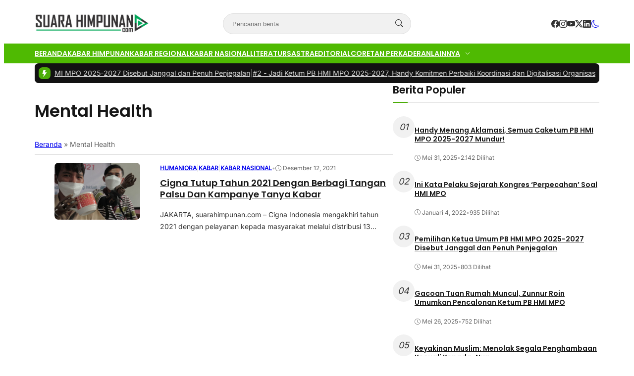

--- FILE ---
content_type: text/html; charset=UTF-8
request_url: https://www.suarahimpunan.com/tag/mental-health/
body_size: 20266
content:
<!DOCTYPE html>
<html lang="id">

<head>
	<meta charset="UTF-8">
	<meta name="viewport" content="width=device-width, initial-scale=1">
	<link rel="profile" href="http://gmpg.org/xfn/11">

	<meta name='robots' content='index, follow, max-image-preview:large, max-snippet:-1, max-video-preview:-1' />

	<!-- This site is optimized with the Yoast SEO plugin v26.5 - https://yoast.com/wordpress/plugins/seo/ -->
	<title>Mental Health Arsip - Suara Himpunan</title>
	<link rel="canonical" href="https://www.suarahimpunan.com/tag/mental-health/" />
	<meta property="og:locale" content="id_ID" />
	<meta property="og:type" content="article" />
	<meta property="og:title" content="Mental Health Arsip - Suara Himpunan" />
	<meta property="og:url" content="https://www.suarahimpunan.com/tag/mental-health/" />
	<meta property="og:site_name" content="Suara Himpunan" />
	<meta name="twitter:card" content="summary_large_image" />
	<script type="application/ld+json" class="yoast-schema-graph">{"@context":"https://schema.org","@graph":[{"@type":"CollectionPage","@id":"https://www.suarahimpunan.com/tag/mental-health/","url":"https://www.suarahimpunan.com/tag/mental-health/","name":"Mental Health Arsip - Suara Himpunan","isPartOf":{"@id":"https://www.suarahimpunan.com/#website"},"primaryImageOfPage":{"@id":"https://www.suarahimpunan.com/tag/mental-health/#primaryimage"},"image":{"@id":"https://www.suarahimpunan.com/tag/mental-health/#primaryimage"},"thumbnailUrl":"https://www.suarahimpunan.com/wp-content/uploads/2021/12/WhatsApp-Image-2021-12-10-at-22.52.41.jpeg","breadcrumb":{"@id":"https://www.suarahimpunan.com/tag/mental-health/#breadcrumb"},"inLanguage":"id"},{"@type":"ImageObject","inLanguage":"id","@id":"https://www.suarahimpunan.com/tag/mental-health/#primaryimage","url":"https://www.suarahimpunan.com/wp-content/uploads/2021/12/WhatsApp-Image-2021-12-10-at-22.52.41.jpeg","contentUrl":"https://www.suarahimpunan.com/wp-content/uploads/2021/12/WhatsApp-Image-2021-12-10-at-22.52.41.jpeg","width":1280,"height":853},{"@type":"BreadcrumbList","@id":"https://www.suarahimpunan.com/tag/mental-health/#breadcrumb","itemListElement":[{"@type":"ListItem","position":1,"name":"Beranda","item":"https://www.suarahimpunan.com/"},{"@type":"ListItem","position":2,"name":"Mental Health"}]},{"@type":"WebSite","@id":"https://www.suarahimpunan.com/#website","url":"https://www.suarahimpunan.com/","name":"Suara Himpunan","description":"Edukatif &amp; Informatif","publisher":{"@id":"https://www.suarahimpunan.com/#organization"},"potentialAction":[{"@type":"SearchAction","target":{"@type":"EntryPoint","urlTemplate":"https://www.suarahimpunan.com/?s={search_term_string}"},"query-input":{"@type":"PropertyValueSpecification","valueRequired":true,"valueName":"search_term_string"}}],"inLanguage":"id"},{"@type":"Organization","@id":"https://www.suarahimpunan.com/#organization","name":"Suara Himpunan","url":"https://www.suarahimpunan.com/","logo":{"@type":"ImageObject","inLanguage":"id","@id":"https://www.suarahimpunan.com/#/schema/logo/image/","url":"https://www.suarahimpunan.com/wp-content/uploads/2025/05/suarahimpunan-e1747904048166.png","contentUrl":"https://www.suarahimpunan.com/wp-content/uploads/2025/05/suarahimpunan-e1747904048166.png","width":1037,"height":180,"caption":"Suara Himpunan"},"image":{"@id":"https://www.suarahimpunan.com/#/schema/logo/image/"}}]}</script>
	<!-- / Yoast SEO plugin. -->


<link rel='dns-prefetch' href='//www.googletagmanager.com' />
<link rel="alternate" type="application/rss+xml" title="Suara Himpunan &raquo; Mental Health Umpan Tag" href="https://www.suarahimpunan.com/tag/mental-health/feed/" />
<!-- www.suarahimpunan.com is managing ads with Advanced Ads 2.0.14 – https://wpadvancedads.com/ --><script id="suara-ready">
			window.advanced_ads_ready=function(e,a){a=a||"complete";var d=function(e){return"interactive"===a?"loading"!==e:"complete"===e};d(document.readyState)?e():document.addEventListener("readystatechange",(function(a){d(a.target.readyState)&&e()}),{once:"interactive"===a})},window.advanced_ads_ready_queue=window.advanced_ads_ready_queue||[];		</script>
		<style id='wp-img-auto-sizes-contain-inline-css' type='text/css'>
img:is([sizes=auto i],[sizes^="auto," i]){contain-intrinsic-size:3000px 1500px}
/*# sourceURL=wp-img-auto-sizes-contain-inline-css */
</style>
<link rel='stylesheet' id='ts-poll-block-css' href='https://www.suarahimpunan.com/wp-content/plugins/poll-wp/admin/css/block.css?ver=6.9' type='text/css' media='all' />
<style id='wp-emoji-styles-inline-css' type='text/css'>

	img.wp-smiley, img.emoji {
		display: inline !important;
		border: none !important;
		box-shadow: none !important;
		height: 1em !important;
		width: 1em !important;
		margin: 0 0.07em !important;
		vertical-align: -0.1em !important;
		background: none !important;
		padding: 0 !important;
	}
/*# sourceURL=wp-emoji-styles-inline-css */
</style>
<style id='wp-block-library-inline-css' type='text/css'>
:root{--wp-block-synced-color:#7a00df;--wp-block-synced-color--rgb:122,0,223;--wp-bound-block-color:var(--wp-block-synced-color);--wp-editor-canvas-background:#ddd;--wp-admin-theme-color:#007cba;--wp-admin-theme-color--rgb:0,124,186;--wp-admin-theme-color-darker-10:#006ba1;--wp-admin-theme-color-darker-10--rgb:0,107,160.5;--wp-admin-theme-color-darker-20:#005a87;--wp-admin-theme-color-darker-20--rgb:0,90,135;--wp-admin-border-width-focus:2px}@media (min-resolution:192dpi){:root{--wp-admin-border-width-focus:1.5px}}.wp-element-button{cursor:pointer}:root .has-very-light-gray-background-color{background-color:#eee}:root .has-very-dark-gray-background-color{background-color:#313131}:root .has-very-light-gray-color{color:#eee}:root .has-very-dark-gray-color{color:#313131}:root .has-vivid-green-cyan-to-vivid-cyan-blue-gradient-background{background:linear-gradient(135deg,#00d084,#0693e3)}:root .has-purple-crush-gradient-background{background:linear-gradient(135deg,#34e2e4,#4721fb 50%,#ab1dfe)}:root .has-hazy-dawn-gradient-background{background:linear-gradient(135deg,#faaca8,#dad0ec)}:root .has-subdued-olive-gradient-background{background:linear-gradient(135deg,#fafae1,#67a671)}:root .has-atomic-cream-gradient-background{background:linear-gradient(135deg,#fdd79a,#004a59)}:root .has-nightshade-gradient-background{background:linear-gradient(135deg,#330968,#31cdcf)}:root .has-midnight-gradient-background{background:linear-gradient(135deg,#020381,#2874fc)}:root{--wp--preset--font-size--normal:16px;--wp--preset--font-size--huge:42px}.has-regular-font-size{font-size:1em}.has-larger-font-size{font-size:2.625em}.has-normal-font-size{font-size:var(--wp--preset--font-size--normal)}.has-huge-font-size{font-size:var(--wp--preset--font-size--huge)}.has-text-align-center{text-align:center}.has-text-align-left{text-align:left}.has-text-align-right{text-align:right}.has-fit-text{white-space:nowrap!important}#end-resizable-editor-section{display:none}.aligncenter{clear:both}.items-justified-left{justify-content:flex-start}.items-justified-center{justify-content:center}.items-justified-right{justify-content:flex-end}.items-justified-space-between{justify-content:space-between}.screen-reader-text{border:0;clip-path:inset(50%);height:1px;margin:-1px;overflow:hidden;padding:0;position:absolute;width:1px;word-wrap:normal!important}.screen-reader-text:focus{background-color:#ddd;clip-path:none;color:#444;display:block;font-size:1em;height:auto;left:5px;line-height:normal;padding:15px 23px 14px;text-decoration:none;top:5px;width:auto;z-index:100000}html :where(.has-border-color){border-style:solid}html :where([style*=border-top-color]){border-top-style:solid}html :where([style*=border-right-color]){border-right-style:solid}html :where([style*=border-bottom-color]){border-bottom-style:solid}html :where([style*=border-left-color]){border-left-style:solid}html :where([style*=border-width]){border-style:solid}html :where([style*=border-top-width]){border-top-style:solid}html :where([style*=border-right-width]){border-right-style:solid}html :where([style*=border-bottom-width]){border-bottom-style:solid}html :where([style*=border-left-width]){border-left-style:solid}html :where(img[class*=wp-image-]){height:auto;max-width:100%}:where(figure){margin:0 0 1em}html :where(.is-position-sticky){--wp-admin--admin-bar--position-offset:var(--wp-admin--admin-bar--height,0px)}@media screen and (max-width:600px){html :where(.is-position-sticky){--wp-admin--admin-bar--position-offset:0px}}

/*# sourceURL=wp-block-library-inline-css */
</style><style id='wp-block-paragraph-inline-css' type='text/css'>
.is-small-text{font-size:.875em}.is-regular-text{font-size:1em}.is-large-text{font-size:2.25em}.is-larger-text{font-size:3em}.has-drop-cap:not(:focus):first-letter{float:left;font-size:8.4em;font-style:normal;font-weight:100;line-height:.68;margin:.05em .1em 0 0;text-transform:uppercase}body.rtl .has-drop-cap:not(:focus):first-letter{float:none;margin-left:.1em}p.has-drop-cap.has-background{overflow:hidden}:root :where(p.has-background){padding:1.25em 2.375em}:where(p.has-text-color:not(.has-link-color)) a{color:inherit}p.has-text-align-left[style*="writing-mode:vertical-lr"],p.has-text-align-right[style*="writing-mode:vertical-rl"]{rotate:180deg}
/*# sourceURL=https://www.suarahimpunan.com/wp-includes/blocks/paragraph/style.min.css */
</style>
<style id='global-styles-inline-css' type='text/css'>
:root{--wp--preset--aspect-ratio--square: 1;--wp--preset--aspect-ratio--4-3: 4/3;--wp--preset--aspect-ratio--3-4: 3/4;--wp--preset--aspect-ratio--3-2: 3/2;--wp--preset--aspect-ratio--2-3: 2/3;--wp--preset--aspect-ratio--16-9: 16/9;--wp--preset--aspect-ratio--9-16: 9/16;--wp--preset--color--black: #000000;--wp--preset--color--cyan-bluish-gray: #abb8c3;--wp--preset--color--white: #ffffff;--wp--preset--color--pale-pink: #f78da7;--wp--preset--color--vivid-red: #cf2e2e;--wp--preset--color--luminous-vivid-orange: #ff6900;--wp--preset--color--luminous-vivid-amber: #fcb900;--wp--preset--color--light-green-cyan: #7bdcb5;--wp--preset--color--vivid-green-cyan: #00d084;--wp--preset--color--pale-cyan-blue: #8ed1fc;--wp--preset--color--vivid-cyan-blue: #0693e3;--wp--preset--color--vivid-purple: #9b51e0;--wp--preset--color--primary: #4cad08;--wp--preset--color--heading: #161616;--wp--preset--color--body: #333333;--wp--preset--color--meta: #666666;--wp--preset--color--text-link: #bb1233;--wp--preset--color--text-link-active: #d3133a;--wp--preset--color--background: #FFFFFF;--wp--preset--color--foreground: #f1f1f1;--wp--preset--color--outline: #dddddd;--wp--preset--color--highlight: #fd704f;--wp--preset--color--heading-alt: rgba(255, 255, 255, 0.97);--wp--preset--color--body-alt: rgba(255, 255, 255, 0.87);--wp--preset--color--meta-alt: rgba(255, 255, 255, 0.6);--wp--preset--color--outline-alt: rgba(255, 255, 255, 0.15);--wp--preset--color--background-alt: #121212;--wp--preset--gradient--vivid-cyan-blue-to-vivid-purple: linear-gradient(135deg,rgb(6,147,227) 0%,rgb(155,81,224) 100%);--wp--preset--gradient--light-green-cyan-to-vivid-green-cyan: linear-gradient(135deg,rgb(122,220,180) 0%,rgb(0,208,130) 100%);--wp--preset--gradient--luminous-vivid-amber-to-luminous-vivid-orange: linear-gradient(135deg,rgb(252,185,0) 0%,rgb(255,105,0) 100%);--wp--preset--gradient--luminous-vivid-orange-to-vivid-red: linear-gradient(135deg,rgb(255,105,0) 0%,rgb(207,46,46) 100%);--wp--preset--gradient--very-light-gray-to-cyan-bluish-gray: linear-gradient(135deg,rgb(238,238,238) 0%,rgb(169,184,195) 100%);--wp--preset--gradient--cool-to-warm-spectrum: linear-gradient(135deg,rgb(74,234,220) 0%,rgb(151,120,209) 20%,rgb(207,42,186) 40%,rgb(238,44,130) 60%,rgb(251,105,98) 80%,rgb(254,248,76) 100%);--wp--preset--gradient--blush-light-purple: linear-gradient(135deg,rgb(255,206,236) 0%,rgb(152,150,240) 100%);--wp--preset--gradient--blush-bordeaux: linear-gradient(135deg,rgb(254,205,165) 0%,rgb(254,45,45) 50%,rgb(107,0,62) 100%);--wp--preset--gradient--luminous-dusk: linear-gradient(135deg,rgb(255,203,112) 0%,rgb(199,81,192) 50%,rgb(65,88,208) 100%);--wp--preset--gradient--pale-ocean: linear-gradient(135deg,rgb(255,245,203) 0%,rgb(182,227,212) 50%,rgb(51,167,181) 100%);--wp--preset--gradient--electric-grass: linear-gradient(135deg,rgb(202,248,128) 0%,rgb(113,206,126) 100%);--wp--preset--gradient--midnight: linear-gradient(135deg,rgb(2,3,129) 0%,rgb(40,116,252) 100%);--wp--preset--font-size--small: clamp(0.9375rem, 0.938rem + ((1vw - 0.2rem) * 0.121), 1rem);--wp--preset--font-size--medium: clamp(1rem, 1rem + ((1vw - 0.2rem) * 0.244), 1.125rem);--wp--preset--font-size--large: clamp(1.094rem, 1.094rem + ((1vw - 0.2rem) * 0.427), 1.313rem);--wp--preset--font-size--x-large: clamp(1.258rem, 1.258rem + ((1vw - 0.2rem) * 0.839), 1.688rem);--wp--preset--font-size--xx-small: 0.75rem;--wp--preset--font-size--x-small: 0.875rem;--wp--preset--font-size--xx-large: clamp(1.531rem, 1.531rem + ((1vw - 0.2rem) * 1.159), 2.125rem);--wp--preset--font-size--huge: clamp(1.563rem, 1.563rem + ((1vw - 0.2rem) * 2.195), 2.688rem);--wp--preset--font-size--x-huge: clamp(2.242rem, 2.242rem + ((1vw - 0.2rem) * 2.578), 3.563rem);--wp--preset--font-family--heading: Poppins;--wp--preset--font-family--body: Inter;--wp--preset--spacing--20: 0.5rem;--wp--preset--spacing--30: 1rem;--wp--preset--spacing--40: clamp(1.36rem, -0.8932rem + 4.6102vw, 1.7rem);--wp--preset--spacing--50: clamp(2rem, -1.3136rem + 6.7797vw, 2.5rem);--wp--preset--spacing--60: clamp(2.75rem, -1.8227rem + 9.3559vw, 3.44rem);--wp--preset--spacing--70: clamp(3.7rem, -2.4632rem + 12.6102vw, 4.63rem);--wp--preset--spacing--80: clamp(4.8rem, -3.1525rem + 16.2712vw, 6rem);--wp--preset--spacing--10: 0.3rem;--wp--preset--shadow--natural: 6px 6px 9px rgba(0, 0, 0, 0.2);--wp--preset--shadow--deep: 12px 12px 50px rgba(0, 0, 0, 0.4);--wp--preset--shadow--sharp: 6px 6px 0px rgba(0, 0, 0, 0.2);--wp--preset--shadow--outlined: 6px 6px 0px -3px rgb(255, 255, 255), 6px 6px rgb(0, 0, 0);--wp--preset--shadow--crisp: 6px 6px 0px rgb(0, 0, 0);--wp--preset--shadow--small: 0 1px 5px 0 rgba(0, 0, 0, 0.15);--wp--preset--shadow--medium: 0 0.125rem 0.375rem rgba(0, 0, 0, 0.05), 0 0.5rem 1.2rem rgba(0, 0, 0, 0.1);--wp--preset--shadow--large: 0 0.25rem 0.5rem rgba(0, 0, 0, 0.05), 0 1.5rem 2.2rem rgba(0, 0, 0, 0.1);--wp--custom--line-height--x-small: 1;--wp--custom--line-height--small: 1.2;--wp--custom--line-height--medium: 1.3;--wp--custom--line-height--large: 1.45;--wp--custom--line-height--x-large: 1.75;--wp--custom--line-height--xx-large: 2;--wp--custom--font-weight--light: 300;--wp--custom--font-weight--regular: 400;--wp--custom--font-weight--bold: 500;--wp--custom--font-weight--bolder: 700;--wp--custom--border-radius--small: 3px;--wp--custom--border-radius--medium: 8px;--wp--custom--border-radius--large: 10px;--wp--custom--button--font-size: clamp(0.875rem, 0.875rem + ((1vw - 0.2rem) * 0.244), 1rem);--wp--custom--button--color: #ffffff;--wp--custom--button--background: #bb1233;--wp--custom--button-action--font-size: var(--wp--custom--button--font-size);--wp--custom--button-action--color: var(--wp--custom--button--color);--wp--custom--button-action--background: var(--wp--custom--button--background);--wp--custom--badges--color: #ffffff;--wp--custom--badges--background: #bb1233;--wp--custom--color--overlay: rgba(0, 0, 0, 0.59);--wp--custom--color--info: #2f80ed;--wp--custom--color--info-light: #eff4fc;--wp--custom--color--info-rgb: rgb(47, 128, 237);--wp--custom--color--success: #27ae60;--wp--custom--color--success-light: #eef8f0;--wp--custom--color--success-rgb: rgb(39, 174, 96);--wp--custom--color--warning: #f49a40;--wp--custom--color--warning-light: #fdf4eb;--wp--custom--color--warning-rgb: rgb(244, 154, 64);--wp--custom--color--danger: #b91c1c;--wp--custom--color--danger-light: #fbeeee;--wp--custom--color--danger-rgb: rgb(185, 28, 28);--wp--custom--color--base: #ffffff;--wp--custom--sidebar--width: 362px;}:root { --wp--style--global--content-size: 740px;--wp--style--global--wide-size: 1140px; }:where(body) { margin: 0; }.wp-site-blocks { padding-top: var(--wp--style--root--padding-top); padding-bottom: var(--wp--style--root--padding-bottom); }.has-global-padding { padding-right: var(--wp--style--root--padding-right); padding-left: var(--wp--style--root--padding-left); }.has-global-padding > .alignfull { margin-right: calc(var(--wp--style--root--padding-right) * -1); margin-left: calc(var(--wp--style--root--padding-left) * -1); }.has-global-padding :where(:not(.alignfull.is-layout-flow) > .has-global-padding:not(.wp-block-block, .alignfull)) { padding-right: 0; padding-left: 0; }.has-global-padding :where(:not(.alignfull.is-layout-flow) > .has-global-padding:not(.wp-block-block, .alignfull)) > .alignfull { margin-left: 0; margin-right: 0; }.wp-site-blocks > .alignleft { float: left; margin-right: 2em; }.wp-site-blocks > .alignright { float: right; margin-left: 2em; }.wp-site-blocks > .aligncenter { justify-content: center; margin-left: auto; margin-right: auto; }:where(.wp-site-blocks) > * { margin-block-start: var(--wp--preset--spacing--40); margin-block-end: 0; }:where(.wp-site-blocks) > :first-child { margin-block-start: 0; }:where(.wp-site-blocks) > :last-child { margin-block-end: 0; }:root { --wp--style--block-gap: var(--wp--preset--spacing--40); }:root :where(.is-layout-flow) > :first-child{margin-block-start: 0;}:root :where(.is-layout-flow) > :last-child{margin-block-end: 0;}:root :where(.is-layout-flow) > *{margin-block-start: var(--wp--preset--spacing--40);margin-block-end: 0;}:root :where(.is-layout-constrained) > :first-child{margin-block-start: 0;}:root :where(.is-layout-constrained) > :last-child{margin-block-end: 0;}:root :where(.is-layout-constrained) > *{margin-block-start: var(--wp--preset--spacing--40);margin-block-end: 0;}:root :where(.is-layout-flex){gap: var(--wp--preset--spacing--40);}:root :where(.is-layout-grid){gap: var(--wp--preset--spacing--40);}.is-layout-flow > .alignleft{float: left;margin-inline-start: 0;margin-inline-end: 2em;}.is-layout-flow > .alignright{float: right;margin-inline-start: 2em;margin-inline-end: 0;}.is-layout-flow > .aligncenter{margin-left: auto !important;margin-right: auto !important;}.is-layout-constrained > .alignleft{float: left;margin-inline-start: 0;margin-inline-end: 2em;}.is-layout-constrained > .alignright{float: right;margin-inline-start: 2em;margin-inline-end: 0;}.is-layout-constrained > .aligncenter{margin-left: auto !important;margin-right: auto !important;}.is-layout-constrained > :where(:not(.alignleft):not(.alignright):not(.alignfull)){max-width: var(--wp--style--global--content-size);margin-left: auto !important;margin-right: auto !important;}.is-layout-constrained > .alignwide{max-width: var(--wp--style--global--wide-size);}body .is-layout-flex{display: flex;}.is-layout-flex{flex-wrap: wrap;align-items: center;}.is-layout-flex > :is(*, div){margin: 0;}body .is-layout-grid{display: grid;}.is-layout-grid > :is(*, div){margin: 0;}body{background-color: var(--wp--preset--color--background);border-radius: var(--wp--custom--border-radius--medium);border-color: var(--wp--preset--color--outline);color: var(--wp--preset--color--body);font-family: var(--wp--preset--font-family--body);font-size: var(--wp--preset--font-size--small);line-height: var(--wp--custom--line-height--x-large);--wp--style--root--padding-top: 0px;--wp--style--root--padding-right: var(--wp--preset--spacing--30);--wp--style--root--padding-bottom: 0px;--wp--style--root--padding-left: var(--wp--preset--spacing--30);}a:where(:not(.wp-element-button)){color: var(--wp--preset--color--text-link);text-decoration: none;}:root :where(a:where(:not(.wp-element-button)):hover){color: var(--wp--preset--color--text-link-active);text-decoration: none;}:root :where(a:where(:not(.wp-element-button)):focus){text-decoration: none;}:root :where(a:where(:not(.wp-element-button)):active){color: var(--wp--preset--color--text-link-active);text-decoration: none;}h1{color: var(--wp--preset--color--heading);font-family: var(--wp--preset--font-family--heading);font-size: var(--wp--preset--font-size--xx-large);line-height: var(--wp--custom--line-height--medium);}h2{color: var(--wp--preset--color--heading);font-family: var(--wp--preset--font-family--heading);font-size: var(--wp--preset--font-size--x-large);line-height: var(--wp--custom--line-height--medium);}h3{color: var(--wp--preset--color--heading);font-family: var(--wp--preset--font-family--heading);font-size: var(--wp--preset--font-size--large);line-height: var(--wp--custom--line-height--medium);}h4{color: var(--wp--preset--color--heading);font-family: var(--wp--preset--font-family--heading);font-size: var(--wp--preset--font-size--medium);line-height: var(--wp--custom--line-height--medium);}h5{color: var(--wp--preset--color--heading);font-family: var(--wp--preset--font-family--heading);font-size: var(--wp--preset--font-size--medium);line-height: var(--wp--custom--line-height--large);}h6{color: var(--wp--preset--color--heading);font-family: var(--wp--preset--font-family--heading);font-size: var(--wp--preset--font-size--medium);line-height: var(--wp--custom--line-height--large);}:root :where(.wp-element-button, .wp-block-button__link){background-color: #32373c;border-width: 0;color: #fff;font-family: inherit;font-size: inherit;font-style: inherit;font-weight: inherit;letter-spacing: inherit;line-height: inherit;padding-top: calc(0.667em + 2px);padding-right: calc(1.333em + 2px);padding-bottom: calc(0.667em + 2px);padding-left: calc(1.333em + 2px);text-decoration: none;text-transform: inherit;}.has-black-color{color: var(--wp--preset--color--black) !important;}.has-cyan-bluish-gray-color{color: var(--wp--preset--color--cyan-bluish-gray) !important;}.has-white-color{color: var(--wp--preset--color--white) !important;}.has-pale-pink-color{color: var(--wp--preset--color--pale-pink) !important;}.has-vivid-red-color{color: var(--wp--preset--color--vivid-red) !important;}.has-luminous-vivid-orange-color{color: var(--wp--preset--color--luminous-vivid-orange) !important;}.has-luminous-vivid-amber-color{color: var(--wp--preset--color--luminous-vivid-amber) !important;}.has-light-green-cyan-color{color: var(--wp--preset--color--light-green-cyan) !important;}.has-vivid-green-cyan-color{color: var(--wp--preset--color--vivid-green-cyan) !important;}.has-pale-cyan-blue-color{color: var(--wp--preset--color--pale-cyan-blue) !important;}.has-vivid-cyan-blue-color{color: var(--wp--preset--color--vivid-cyan-blue) !important;}.has-vivid-purple-color{color: var(--wp--preset--color--vivid-purple) !important;}.has-primary-color{color: var(--wp--preset--color--primary) !important;}.has-heading-color{color: var(--wp--preset--color--heading) !important;}.has-body-color{color: var(--wp--preset--color--body) !important;}.has-meta-color{color: var(--wp--preset--color--meta) !important;}.has-text-link-color{color: var(--wp--preset--color--text-link) !important;}.has-text-link-active-color{color: var(--wp--preset--color--text-link-active) !important;}.has-background-color{color: var(--wp--preset--color--background) !important;}.has-foreground-color{color: var(--wp--preset--color--foreground) !important;}.has-outline-color{color: var(--wp--preset--color--outline) !important;}.has-highlight-color{color: var(--wp--preset--color--highlight) !important;}.has-heading-alt-color{color: var(--wp--preset--color--heading-alt) !important;}.has-body-alt-color{color: var(--wp--preset--color--body-alt) !important;}.has-meta-alt-color{color: var(--wp--preset--color--meta-alt) !important;}.has-outline-alt-color{color: var(--wp--preset--color--outline-alt) !important;}.has-background-alt-color{color: var(--wp--preset--color--background-alt) !important;}.has-black-background-color{background-color: var(--wp--preset--color--black) !important;}.has-cyan-bluish-gray-background-color{background-color: var(--wp--preset--color--cyan-bluish-gray) !important;}.has-white-background-color{background-color: var(--wp--preset--color--white) !important;}.has-pale-pink-background-color{background-color: var(--wp--preset--color--pale-pink) !important;}.has-vivid-red-background-color{background-color: var(--wp--preset--color--vivid-red) !important;}.has-luminous-vivid-orange-background-color{background-color: var(--wp--preset--color--luminous-vivid-orange) !important;}.has-luminous-vivid-amber-background-color{background-color: var(--wp--preset--color--luminous-vivid-amber) !important;}.has-light-green-cyan-background-color{background-color: var(--wp--preset--color--light-green-cyan) !important;}.has-vivid-green-cyan-background-color{background-color: var(--wp--preset--color--vivid-green-cyan) !important;}.has-pale-cyan-blue-background-color{background-color: var(--wp--preset--color--pale-cyan-blue) !important;}.has-vivid-cyan-blue-background-color{background-color: var(--wp--preset--color--vivid-cyan-blue) !important;}.has-vivid-purple-background-color{background-color: var(--wp--preset--color--vivid-purple) !important;}.has-primary-background-color{background-color: var(--wp--preset--color--primary) !important;}.has-heading-background-color{background-color: var(--wp--preset--color--heading) !important;}.has-body-background-color{background-color: var(--wp--preset--color--body) !important;}.has-meta-background-color{background-color: var(--wp--preset--color--meta) !important;}.has-text-link-background-color{background-color: var(--wp--preset--color--text-link) !important;}.has-text-link-active-background-color{background-color: var(--wp--preset--color--text-link-active) !important;}.has-background-background-color{background-color: var(--wp--preset--color--background) !important;}.has-foreground-background-color{background-color: var(--wp--preset--color--foreground) !important;}.has-outline-background-color{background-color: var(--wp--preset--color--outline) !important;}.has-highlight-background-color{background-color: var(--wp--preset--color--highlight) !important;}.has-heading-alt-background-color{background-color: var(--wp--preset--color--heading-alt) !important;}.has-body-alt-background-color{background-color: var(--wp--preset--color--body-alt) !important;}.has-meta-alt-background-color{background-color: var(--wp--preset--color--meta-alt) !important;}.has-outline-alt-background-color{background-color: var(--wp--preset--color--outline-alt) !important;}.has-background-alt-background-color{background-color: var(--wp--preset--color--background-alt) !important;}.has-black-border-color{border-color: var(--wp--preset--color--black) !important;}.has-cyan-bluish-gray-border-color{border-color: var(--wp--preset--color--cyan-bluish-gray) !important;}.has-white-border-color{border-color: var(--wp--preset--color--white) !important;}.has-pale-pink-border-color{border-color: var(--wp--preset--color--pale-pink) !important;}.has-vivid-red-border-color{border-color: var(--wp--preset--color--vivid-red) !important;}.has-luminous-vivid-orange-border-color{border-color: var(--wp--preset--color--luminous-vivid-orange) !important;}.has-luminous-vivid-amber-border-color{border-color: var(--wp--preset--color--luminous-vivid-amber) !important;}.has-light-green-cyan-border-color{border-color: var(--wp--preset--color--light-green-cyan) !important;}.has-vivid-green-cyan-border-color{border-color: var(--wp--preset--color--vivid-green-cyan) !important;}.has-pale-cyan-blue-border-color{border-color: var(--wp--preset--color--pale-cyan-blue) !important;}.has-vivid-cyan-blue-border-color{border-color: var(--wp--preset--color--vivid-cyan-blue) !important;}.has-vivid-purple-border-color{border-color: var(--wp--preset--color--vivid-purple) !important;}.has-primary-border-color{border-color: var(--wp--preset--color--primary) !important;}.has-heading-border-color{border-color: var(--wp--preset--color--heading) !important;}.has-body-border-color{border-color: var(--wp--preset--color--body) !important;}.has-meta-border-color{border-color: var(--wp--preset--color--meta) !important;}.has-text-link-border-color{border-color: var(--wp--preset--color--text-link) !important;}.has-text-link-active-border-color{border-color: var(--wp--preset--color--text-link-active) !important;}.has-background-border-color{border-color: var(--wp--preset--color--background) !important;}.has-foreground-border-color{border-color: var(--wp--preset--color--foreground) !important;}.has-outline-border-color{border-color: var(--wp--preset--color--outline) !important;}.has-highlight-border-color{border-color: var(--wp--preset--color--highlight) !important;}.has-heading-alt-border-color{border-color: var(--wp--preset--color--heading-alt) !important;}.has-body-alt-border-color{border-color: var(--wp--preset--color--body-alt) !important;}.has-meta-alt-border-color{border-color: var(--wp--preset--color--meta-alt) !important;}.has-outline-alt-border-color{border-color: var(--wp--preset--color--outline-alt) !important;}.has-background-alt-border-color{border-color: var(--wp--preset--color--background-alt) !important;}.has-vivid-cyan-blue-to-vivid-purple-gradient-background{background: var(--wp--preset--gradient--vivid-cyan-blue-to-vivid-purple) !important;}.has-light-green-cyan-to-vivid-green-cyan-gradient-background{background: var(--wp--preset--gradient--light-green-cyan-to-vivid-green-cyan) !important;}.has-luminous-vivid-amber-to-luminous-vivid-orange-gradient-background{background: var(--wp--preset--gradient--luminous-vivid-amber-to-luminous-vivid-orange) !important;}.has-luminous-vivid-orange-to-vivid-red-gradient-background{background: var(--wp--preset--gradient--luminous-vivid-orange-to-vivid-red) !important;}.has-very-light-gray-to-cyan-bluish-gray-gradient-background{background: var(--wp--preset--gradient--very-light-gray-to-cyan-bluish-gray) !important;}.has-cool-to-warm-spectrum-gradient-background{background: var(--wp--preset--gradient--cool-to-warm-spectrum) !important;}.has-blush-light-purple-gradient-background{background: var(--wp--preset--gradient--blush-light-purple) !important;}.has-blush-bordeaux-gradient-background{background: var(--wp--preset--gradient--blush-bordeaux) !important;}.has-luminous-dusk-gradient-background{background: var(--wp--preset--gradient--luminous-dusk) !important;}.has-pale-ocean-gradient-background{background: var(--wp--preset--gradient--pale-ocean) !important;}.has-electric-grass-gradient-background{background: var(--wp--preset--gradient--electric-grass) !important;}.has-midnight-gradient-background{background: var(--wp--preset--gradient--midnight) !important;}.has-small-font-size{font-size: var(--wp--preset--font-size--small) !important;}.has-medium-font-size{font-size: var(--wp--preset--font-size--medium) !important;}.has-large-font-size{font-size: var(--wp--preset--font-size--large) !important;}.has-x-large-font-size{font-size: var(--wp--preset--font-size--x-large) !important;}.has-xx-small-font-size{font-size: var(--wp--preset--font-size--xx-small) !important;}.has-x-small-font-size{font-size: var(--wp--preset--font-size--x-small) !important;}.has-xx-large-font-size{font-size: var(--wp--preset--font-size--xx-large) !important;}.has-huge-font-size{font-size: var(--wp--preset--font-size--huge) !important;}.has-x-huge-font-size{font-size: var(--wp--preset--font-size--x-huge) !important;}.has-heading-font-family{font-family: var(--wp--preset--font-family--heading) !important;}.has-body-font-family{font-family: var(--wp--preset--font-family--body) !important;}
/*# sourceURL=global-styles-inline-css */
</style>

<link rel='stylesheet' id='ts-poll-public-css' href='https://www.suarahimpunan.com/wp-content/plugins/poll-wp/public/css/ts_poll-public.css?ver=2.5.3' type='text/css' media='all' />
<link rel='stylesheet' id='ts-poll-fonts-css' href='https://www.suarahimpunan.com/wp-content/plugins/poll-wp/fonts/ts_poll-fonts.css?ver=2.5.3' type='text/css' media='all' />
<link rel='stylesheet' id='retheme-toc-css' href='https://www.suarahimpunan.com/wp-content/themes/opini-wp/core/table-of-content/assets/table-of-content.min.css?ver=1.0.0' type='text/css' media='all' />
<link rel='stylesheet' id='retheme-post-ticker-css' href='https://www.suarahimpunan.com/wp-content/themes/opini-wp/core/post-ticker/assets/post-ticker.min.css?ver=1.0.0' type='text/css' media='all' />
<link rel='stylesheet' id='retheme-block-library-css' href='https://www.suarahimpunan.com/wp-includes/css/dist/block-library/style.min.css?ver=1.7.3' type='text/css' media='all' />
<link rel='stylesheet' id='retheme-dark-style-css' href='https://www.suarahimpunan.com/wp-content/themes/opini-wp/assets/css/dark-style.min.css?ver=1.3.0' type='text/css' media='all' />
<link rel='stylesheet' id='retheme-layout-css' href='https://www.suarahimpunan.com/wp-content/themes/opini-wp/assets/css/layouts.min.css?ver=1.1.0' type='text/css' media='all' />
<link rel='stylesheet' id='retheme-utilities-css' href='https://www.suarahimpunan.com/wp-content/themes/opini-wp/assets/css/utilities.min.css?ver=1.10.0' type='text/css' media='all' />
<link rel='stylesheet' id='retheme-widget-css' href='https://www.suarahimpunan.com/wp-content/themes/opini-wp/assets/css/elements/widget.min.css?ver=1.2.0' type='text/css' media='all' />
<link rel='stylesheet' id='retheme-navigation-css' href='https://www.suarahimpunan.com/wp-content/themes/opini-wp/assets/css/elements/navigation.min.css?ver=1.2.0' type='text/css' media='all' />
<link rel='stylesheet' id='animate-css' href='https://www.suarahimpunan.com/wp-content/themes/opini-wp/assets/animate/animate.min.css?ver=4.1.1' type='text/css' media='all' />
<link rel='stylesheet' id='swiper-css' href='https://www.suarahimpunan.com/wp-content/themes/opini-wp/assets/swiper/swiper-bundle.min.css?ver=8.4.7' type='text/css' media='all' />
<link rel='stylesheet' id='retheme-swiper-css' href='https://www.suarahimpunan.com/wp-content/themes/opini-wp/assets/swiper/retheme-swiper.min.css?ver=6.1.0' type='text/css' media='all' />
<link rel='stylesheet' id='retheme-modal-css' href='https://www.suarahimpunan.com/wp-content/themes/opini-wp/assets/css/elements/modal.min.css?ver=1.0.0' type='text/css' media='all' />
<link rel='stylesheet' id='retheme-slidepanel-css' href='https://www.suarahimpunan.com/wp-content/themes/opini-wp/assets/css/elements/slidepanel.min.css?ver=1.0.0' type='text/css' media='all' />
<link rel='stylesheet' id='retheme-global-css' href='https://www.suarahimpunan.com/wp-content/themes/opini-wp/assets/css/style.min.css?ver=1.10.0' type='text/css' media='all' />
<link rel='stylesheet' id='opini-css' href='https://www.suarahimpunan.com/wp-content/themes/opini-wp/assets/css/theme.min.css?ver=1.7.3' type='text/css' media='all' />
<script type="text/javascript" src="https://www.suarahimpunan.com/wp-content/plugins/poll-wp/public/js/vue.js?ver=2.5.3" id="ts-poll-vue-js"></script>
<script type="text/javascript" src="https://www.suarahimpunan.com/wp-includes/js/jquery/jquery.min.js?ver=3.7.1" id="jquery-core-js"></script>
<script type="text/javascript" src="https://www.suarahimpunan.com/wp-includes/js/jquery/jquery-migrate.min.js?ver=3.4.1" id="jquery-migrate-js"></script>
<script type="text/javascript" id="ts-poll-public-js-extra">
/* <![CDATA[ */
var tsPollData = {"root_url":"https://www.suarahimpunan.com/wp-json/","nonce":"0288250224"};
//# sourceURL=ts-poll-public-js-extra
/* ]]> */
</script>
<script type="text/javascript" src="https://www.suarahimpunan.com/wp-content/plugins/poll-wp/public/js/ts_poll-public.js?ver=2.5.3" id="ts-poll-public-js"></script>

<!-- Potongan tag Google (gtag.js) ditambahkan oleh Site Kit -->
<!-- Snippet Google Analytics telah ditambahkan oleh Site Kit -->
<script type="text/javascript" src="https://www.googletagmanager.com/gtag/js?id=G-4XMKL120H2" id="google_gtagjs-js" async></script>
<script type="text/javascript" id="google_gtagjs-js-after">
/* <![CDATA[ */
window.dataLayer = window.dataLayer || [];function gtag(){dataLayer.push(arguments);}
gtag("set","linker",{"domains":["www.suarahimpunan.com"]});
gtag("js", new Date());
gtag("set", "developer_id.dZTNiMT", true);
gtag("config", "G-4XMKL120H2");
//# sourceURL=google_gtagjs-js-after
/* ]]> */
</script>
<link rel="https://api.w.org/" href="https://www.suarahimpunan.com/wp-json/" /><link rel="alternate" title="JSON" type="application/json" href="https://www.suarahimpunan.com/wp-json/wp/v2/tags/972" /><link rel="EditURI" type="application/rsd+xml" title="RSD" href="https://www.suarahimpunan.com/xmlrpc.php?rsd" />
<meta name="generator" content="WordPress 6.9" />
<meta name="generator" content="Site Kit by Google 1.167.0" />  <script src="https://cdn.onesignal.com/sdks/web/v16/OneSignalSDK.page.js" defer></script>
  <script>
          window.OneSignalDeferred = window.OneSignalDeferred || [];
          OneSignalDeferred.push(async function(OneSignal) {
            await OneSignal.init({
              appId: "0e716868-6d22-4d8e-b8ec-8f8b064c59fc",
              serviceWorkerOverrideForTypical: true,
              path: "https://www.suarahimpunan.com/wp-content/plugins/onesignal-free-web-push-notifications/sdk_files/",
              serviceWorkerParam: { scope: "/wp-content/plugins/onesignal-free-web-push-notifications/sdk_files/push/onesignal/" },
              serviceWorkerPath: "OneSignalSDKWorker.js",
            });
          });

          // Unregister the legacy OneSignal service worker to prevent scope conflicts
          if (navigator.serviceWorker) {
            navigator.serviceWorker.getRegistrations().then((registrations) => {
              // Iterate through all registered service workers
              registrations.forEach((registration) => {
                // Check the script URL to identify the specific service worker
                if (registration.active && registration.active.scriptURL.includes('OneSignalSDKWorker.js.php')) {
                  // Unregister the service worker
                  registration.unregister().then((success) => {
                    if (success) {
                      console.log('OneSignalSW: Successfully unregistered:', registration.active.scriptURL);
                    } else {
                      console.log('OneSignalSW: Failed to unregister:', registration.active.scriptURL);
                    }
                  });
                }
              });
            }).catch((error) => {
              console.error('Error fetching service worker registrations:', error);
            });
        }
        </script>
<meta name="theme-color" content="#81d742"><style id="retheme-block-columns-custom">
            .wp-block-columns {
                margin-bottom: 0;
            }
        </style>
    <link rel="icon" href="https://www.suarahimpunan.com/wp-content/uploads/2019/05/cropped-logo_suarahimpunan_tab-1-32x32.jpg" sizes="32x32" />
<link rel="icon" href="https://www.suarahimpunan.com/wp-content/uploads/2019/05/cropped-logo_suarahimpunan_tab-1-192x192.jpg" sizes="192x192" />
<link rel="apple-touch-icon" href="https://www.suarahimpunan.com/wp-content/uploads/2019/05/cropped-logo_suarahimpunan_tab-1-180x180.jpg" />
<meta name="msapplication-TileImage" content="https://www.suarahimpunan.com/wp-content/uploads/2019/05/cropped-logo_suarahimpunan_tab-1-270x270.jpg" />
<style id="kirki-inline-styles">body{--wp--preset--font-family--heading:Poppins;--wp--preset--font-family--body:Inter;font-weight:400;--header--background--primary:#4fba02;--header--background--secondary:#4fba02;}h1, h2, h3, h4, h5, h6{font-weight:600;}.site-header .rt-menu, .site-header-mobile .rt-menu{font-family:Poppins;font-weight:600;}.retheme-default-scheme{--wp--preset--color--primary:#4cad08;--wp--preset--color--heading:#161616;--wp--preset--color--body:#333333;--wp--preset--color--meta:#666666;--wp--preset--color--text-link:#bb1233;--wp--preset--color--text-link-active:#bb1233;--wp--preset--color--background:#FFFFFF;--wp--preset--color--foreground:#f1f1f1;--wp--preset--color--outline:#dddddd;--wp--custom--button--color:#ffffff;--wp--custom--button--background:#47ab00;}.retheme-default-scheme .site-header .sub-menu{--menu-color:rgba(255, 255, 255, 0.87);--wp--preset--color--background:#121212;}.retheme-default-scheme .rt-slidepanel .rt-menu{--wp--preset--color--body:rgba(255, 255, 255, 0.87);}.retheme-default-scheme .rt-slidepanel__inner{background-color:#121212;}.site-header .rt-logo{width:231px;}.rt-logo-mobile{width:161px;}.site-header__main, .site-header-mobile__main{--wp--preset--color--body:#ffffff;}.retheme-default-scheme .site-footer{--wp--preset--color--heading:rgba(255, 255, 255, 0.97);--wp--preset--color--body:rgba(255, 255, 255, 0.87);--wp--preset--color--meta:rgba(255, 255, 255, 0.6);--wp--preset--color--text-link-active:#ffffff;--wp--preset--color--foreground:#121212;--wp--preset--color--outline:rgba(255, 255, 255, 0.15);}.retheme-default-scheme .rt-post-ticker{--wp--preset--color--body:rgba(255, 255, 255, 0.87);--wp--preset--color--foreground:#121212;}.rt-post-format-icon{--wp--preset--color--body-alt:#ffffff;--wp--preset--color--background-alt:rgba(0,0,0,.6);}/* devanagari */
@font-face {
  font-family: 'Poppins';
  font-style: normal;
  font-weight: 600;
  font-display: swap;
  src: url(https://www.suarahimpunan.com/wp-content/fonts/poppins/pxiByp8kv8JHgFVrLEj6Z11lFc-K.woff2) format('woff2');
  unicode-range: U+0900-097F, U+1CD0-1CF9, U+200C-200D, U+20A8, U+20B9, U+20F0, U+25CC, U+A830-A839, U+A8E0-A8FF, U+11B00-11B09;
}
/* latin-ext */
@font-face {
  font-family: 'Poppins';
  font-style: normal;
  font-weight: 600;
  font-display: swap;
  src: url(https://www.suarahimpunan.com/wp-content/fonts/poppins/pxiByp8kv8JHgFVrLEj6Z1JlFc-K.woff2) format('woff2');
  unicode-range: U+0100-02BA, U+02BD-02C5, U+02C7-02CC, U+02CE-02D7, U+02DD-02FF, U+0304, U+0308, U+0329, U+1D00-1DBF, U+1E00-1E9F, U+1EF2-1EFF, U+2020, U+20A0-20AB, U+20AD-20C0, U+2113, U+2C60-2C7F, U+A720-A7FF;
}
/* latin */
@font-face {
  font-family: 'Poppins';
  font-style: normal;
  font-weight: 600;
  font-display: swap;
  src: url(https://www.suarahimpunan.com/wp-content/fonts/poppins/pxiByp8kv8JHgFVrLEj6Z1xlFQ.woff2) format('woff2');
  unicode-range: U+0000-00FF, U+0131, U+0152-0153, U+02BB-02BC, U+02C6, U+02DA, U+02DC, U+0304, U+0308, U+0329, U+2000-206F, U+20AC, U+2122, U+2191, U+2193, U+2212, U+2215, U+FEFF, U+FFFD;
}/* cyrillic-ext */
@font-face {
  font-family: 'Inter';
  font-style: normal;
  font-weight: 400;
  font-display: swap;
  src: url(https://www.suarahimpunan.com/wp-content/fonts/inter/UcCO3FwrK3iLTeHuS_nVMrMxCp50SjIw2boKoduKmMEVuLyfAZJhiI2B.woff2) format('woff2');
  unicode-range: U+0460-052F, U+1C80-1C8A, U+20B4, U+2DE0-2DFF, U+A640-A69F, U+FE2E-FE2F;
}
/* cyrillic */
@font-face {
  font-family: 'Inter';
  font-style: normal;
  font-weight: 400;
  font-display: swap;
  src: url(https://www.suarahimpunan.com/wp-content/fonts/inter/UcCO3FwrK3iLTeHuS_nVMrMxCp50SjIw2boKoduKmMEVuLyfAZthiI2B.woff2) format('woff2');
  unicode-range: U+0301, U+0400-045F, U+0490-0491, U+04B0-04B1, U+2116;
}
/* greek-ext */
@font-face {
  font-family: 'Inter';
  font-style: normal;
  font-weight: 400;
  font-display: swap;
  src: url(https://www.suarahimpunan.com/wp-content/fonts/inter/UcCO3FwrK3iLTeHuS_nVMrMxCp50SjIw2boKoduKmMEVuLyfAZNhiI2B.woff2) format('woff2');
  unicode-range: U+1F00-1FFF;
}
/* greek */
@font-face {
  font-family: 'Inter';
  font-style: normal;
  font-weight: 400;
  font-display: swap;
  src: url(https://www.suarahimpunan.com/wp-content/fonts/inter/UcCO3FwrK3iLTeHuS_nVMrMxCp50SjIw2boKoduKmMEVuLyfAZxhiI2B.woff2) format('woff2');
  unicode-range: U+0370-0377, U+037A-037F, U+0384-038A, U+038C, U+038E-03A1, U+03A3-03FF;
}
/* vietnamese */
@font-face {
  font-family: 'Inter';
  font-style: normal;
  font-weight: 400;
  font-display: swap;
  src: url(https://www.suarahimpunan.com/wp-content/fonts/inter/UcCO3FwrK3iLTeHuS_nVMrMxCp50SjIw2boKoduKmMEVuLyfAZBhiI2B.woff2) format('woff2');
  unicode-range: U+0102-0103, U+0110-0111, U+0128-0129, U+0168-0169, U+01A0-01A1, U+01AF-01B0, U+0300-0301, U+0303-0304, U+0308-0309, U+0323, U+0329, U+1EA0-1EF9, U+20AB;
}
/* latin-ext */
@font-face {
  font-family: 'Inter';
  font-style: normal;
  font-weight: 400;
  font-display: swap;
  src: url(https://www.suarahimpunan.com/wp-content/fonts/inter/UcCO3FwrK3iLTeHuS_nVMrMxCp50SjIw2boKoduKmMEVuLyfAZFhiI2B.woff2) format('woff2');
  unicode-range: U+0100-02BA, U+02BD-02C5, U+02C7-02CC, U+02CE-02D7, U+02DD-02FF, U+0304, U+0308, U+0329, U+1D00-1DBF, U+1E00-1E9F, U+1EF2-1EFF, U+2020, U+20A0-20AB, U+20AD-20C0, U+2113, U+2C60-2C7F, U+A720-A7FF;
}
/* latin */
@font-face {
  font-family: 'Inter';
  font-style: normal;
  font-weight: 400;
  font-display: swap;
  src: url(https://www.suarahimpunan.com/wp-content/fonts/inter/UcCO3FwrK3iLTeHuS_nVMrMxCp50SjIw2boKoduKmMEVuLyfAZ9hiA.woff2) format('woff2');
  unicode-range: U+0000-00FF, U+0131, U+0152-0153, U+02BB-02BC, U+02C6, U+02DA, U+02DC, U+0304, U+0308, U+0329, U+2000-206F, U+20AC, U+2122, U+2191, U+2193, U+2212, U+2215, U+FEFF, U+FFFD;
}/* devanagari */
@font-face {
  font-family: 'Poppins';
  font-style: normal;
  font-weight: 600;
  font-display: swap;
  src: url(https://www.suarahimpunan.com/wp-content/fonts/poppins/pxiByp8kv8JHgFVrLEj6Z11lFc-K.woff2) format('woff2');
  unicode-range: U+0900-097F, U+1CD0-1CF9, U+200C-200D, U+20A8, U+20B9, U+20F0, U+25CC, U+A830-A839, U+A8E0-A8FF, U+11B00-11B09;
}
/* latin-ext */
@font-face {
  font-family: 'Poppins';
  font-style: normal;
  font-weight: 600;
  font-display: swap;
  src: url(https://www.suarahimpunan.com/wp-content/fonts/poppins/pxiByp8kv8JHgFVrLEj6Z1JlFc-K.woff2) format('woff2');
  unicode-range: U+0100-02BA, U+02BD-02C5, U+02C7-02CC, U+02CE-02D7, U+02DD-02FF, U+0304, U+0308, U+0329, U+1D00-1DBF, U+1E00-1E9F, U+1EF2-1EFF, U+2020, U+20A0-20AB, U+20AD-20C0, U+2113, U+2C60-2C7F, U+A720-A7FF;
}
/* latin */
@font-face {
  font-family: 'Poppins';
  font-style: normal;
  font-weight: 600;
  font-display: swap;
  src: url(https://www.suarahimpunan.com/wp-content/fonts/poppins/pxiByp8kv8JHgFVrLEj6Z1xlFQ.woff2) format('woff2');
  unicode-range: U+0000-00FF, U+0131, U+0152-0153, U+02BB-02BC, U+02C6, U+02DA, U+02DC, U+0304, U+0308, U+0329, U+2000-206F, U+20AC, U+2122, U+2191, U+2193, U+2212, U+2215, U+FEFF, U+FFFD;
}/* cyrillic-ext */
@font-face {
  font-family: 'Inter';
  font-style: normal;
  font-weight: 400;
  font-display: swap;
  src: url(https://www.suarahimpunan.com/wp-content/fonts/inter/UcCO3FwrK3iLTeHuS_nVMrMxCp50SjIw2boKoduKmMEVuLyfAZJhiI2B.woff2) format('woff2');
  unicode-range: U+0460-052F, U+1C80-1C8A, U+20B4, U+2DE0-2DFF, U+A640-A69F, U+FE2E-FE2F;
}
/* cyrillic */
@font-face {
  font-family: 'Inter';
  font-style: normal;
  font-weight: 400;
  font-display: swap;
  src: url(https://www.suarahimpunan.com/wp-content/fonts/inter/UcCO3FwrK3iLTeHuS_nVMrMxCp50SjIw2boKoduKmMEVuLyfAZthiI2B.woff2) format('woff2');
  unicode-range: U+0301, U+0400-045F, U+0490-0491, U+04B0-04B1, U+2116;
}
/* greek-ext */
@font-face {
  font-family: 'Inter';
  font-style: normal;
  font-weight: 400;
  font-display: swap;
  src: url(https://www.suarahimpunan.com/wp-content/fonts/inter/UcCO3FwrK3iLTeHuS_nVMrMxCp50SjIw2boKoduKmMEVuLyfAZNhiI2B.woff2) format('woff2');
  unicode-range: U+1F00-1FFF;
}
/* greek */
@font-face {
  font-family: 'Inter';
  font-style: normal;
  font-weight: 400;
  font-display: swap;
  src: url(https://www.suarahimpunan.com/wp-content/fonts/inter/UcCO3FwrK3iLTeHuS_nVMrMxCp50SjIw2boKoduKmMEVuLyfAZxhiI2B.woff2) format('woff2');
  unicode-range: U+0370-0377, U+037A-037F, U+0384-038A, U+038C, U+038E-03A1, U+03A3-03FF;
}
/* vietnamese */
@font-face {
  font-family: 'Inter';
  font-style: normal;
  font-weight: 400;
  font-display: swap;
  src: url(https://www.suarahimpunan.com/wp-content/fonts/inter/UcCO3FwrK3iLTeHuS_nVMrMxCp50SjIw2boKoduKmMEVuLyfAZBhiI2B.woff2) format('woff2');
  unicode-range: U+0102-0103, U+0110-0111, U+0128-0129, U+0168-0169, U+01A0-01A1, U+01AF-01B0, U+0300-0301, U+0303-0304, U+0308-0309, U+0323, U+0329, U+1EA0-1EF9, U+20AB;
}
/* latin-ext */
@font-face {
  font-family: 'Inter';
  font-style: normal;
  font-weight: 400;
  font-display: swap;
  src: url(https://www.suarahimpunan.com/wp-content/fonts/inter/UcCO3FwrK3iLTeHuS_nVMrMxCp50SjIw2boKoduKmMEVuLyfAZFhiI2B.woff2) format('woff2');
  unicode-range: U+0100-02BA, U+02BD-02C5, U+02C7-02CC, U+02CE-02D7, U+02DD-02FF, U+0304, U+0308, U+0329, U+1D00-1DBF, U+1E00-1E9F, U+1EF2-1EFF, U+2020, U+20A0-20AB, U+20AD-20C0, U+2113, U+2C60-2C7F, U+A720-A7FF;
}
/* latin */
@font-face {
  font-family: 'Inter';
  font-style: normal;
  font-weight: 400;
  font-display: swap;
  src: url(https://www.suarahimpunan.com/wp-content/fonts/inter/UcCO3FwrK3iLTeHuS_nVMrMxCp50SjIw2boKoduKmMEVuLyfAZ9hiA.woff2) format('woff2');
  unicode-range: U+0000-00FF, U+0131, U+0152-0153, U+02BB-02BC, U+02C6, U+02DA, U+02DC, U+0304, U+0308, U+0329, U+2000-206F, U+20AC, U+2122, U+2191, U+2193, U+2212, U+2215, U+FEFF, U+FFFD;
}</style>	
</head>

<body class="archive tag tag-mental-health tag-972 wp-embed-responsive wp-theme-opini-wp retheme-root retheme-default-scheme no-js aa-prefix-suara-">
	<div class="rt-ads-paralax-header">
    
    </div>


	<main class="site-main wp-site-blocks">

		<header class="site-header js-header" data-sticky="up">

    <div class="site-header__middle has-global-padding has-background-background-color has-body-color has-link-body-color has-small-font-size py-30">
        <div class="site-container">
            <div class="wp-block-columns is-layout-flex flex-nowrap">

                <div class="wp-block-column is-layout-flex flex-1 justify-left">
                    <a class='rt-logo' href='https://www.suarahimpunan.com' rel='home'><span class='rt-logo__primary'><img src='https://www.suarahimpunan.com/wp-content/uploads/2025/05/suarahimpunan-e1747904048166.png' class='site-logo-img' width='1037' height='180' alt='Suara Himpunan'></span><span class='rt-logo__alternative'><img src='https://www.suarahimpunan.com/wp-content/uploads/2025/05/suarahimpunan-e1747904048166.png' class='site-logo-img' width='1037' height='180' alt='Suara Himpunan'></span></a>                </div>

                <div class="wp-block-column is-layout-flex flex-1 justify-center">
                    <div class="rt-search-form">
                        <form class="rt-search-form__inner" action="https://www.suarahimpunan.com/" method="get">
                            <input class="rt-search-form__input has-foreground-background-color" type="search" placeholder="Pencarian berita" name="s" id="s">
                            <input type="hidden" name="post_type" value="post" />
                            <button type="submit" class="rt-search-form__icon" aria-label="Pencarian berita">
                                <i class="rt-icon">
                                    <svg xmlns="http://www.w3.org/2000/svg" width="16" height="16" fill="currentColor" class="bi bi-search" viewBox="0 0 16 16">
                                        <path d="M11.742 10.344a6.5 6.5 0 1 0-1.397 1.398h-.001c.03.04.062.078.098.115l3.85 3.85a1 1 0 0 0 1.415-1.414l-3.85-3.85a1.007 1.007 0 0 0-.115-.1zM12 6.5a5.5 5.5 0 1 1-11 0 5.5 5.5 0 0 1 11 0z" />
                                    </svg>
                                </i>
                            </button>
                        </form>
                    </div>
                </div>

                <div class="wp-block-column is-layout-flex flex-1 justify-right gap-30">

                                            <ul class="wp-block-social-links is-layout-flex is-style-simple has-inherit-icon-size gap-30"><li class="wp-social-link wp-social-link-facebook wp-block-social-link"><a class="wp-block-social-link-anchor" href="https://www.facebook.com/WordPress/" target="_blank" rel="noopener noreferrer nofollow" aria-label="follow on facebook"><svg xmlns="http://www.w3.org/2000/svg" width="16" height="16" fill="currentColor" class="bi bi-facebook" viewBox="0 0 16 16"><path d="M16 8.049c0-4.446-3.582-8.05-8-8.05C3.58 0-.002 3.603-.002 8.05c0 4.017 2.926 7.347 6.75 7.951v-5.625h-2.03V8.05H6.75V6.275c0-2.017 1.195-3.131 3.022-3.131.876 0 1.791.157 1.791.157v1.98h-1.009c-.993 0-1.303.621-1.303 1.258v1.51h2.218l-.354 2.326H9.25V16c3.824-.604 6.75-3.934 6.75-7.951"/></svg></a></li><li class="wp-social-link wp-social-link-instagram wp-block-social-link"><a class="wp-block-social-link-anchor" href="https://www.instagram.com/wordpress/" target="_blank" rel="noopener noreferrer nofollow" aria-label="follow on instagram"><svg xmlns="http://www.w3.org/2000/svg" width="16" height="16" fill="currentColor" class="bi bi-instagram" viewBox="0 0 16 16"><path d="M8 0C5.829 0 5.556.01 4.703.048 3.85.088 3.269.222 2.76.42a3.9 3.9 0 0 0-1.417.923A3.9 3.9 0 0 0 .42 2.76C.222 3.268.087 3.85.048 4.7.01 5.555 0 5.827 0 8.001c0 2.172.01 2.444.048 3.297.04.852.174 1.433.372 1.942.205.526.478.972.923 1.417.444.445.89.719 1.416.923.51.198 1.09.333 1.942.372C5.555 15.99 5.827 16 8 16s2.444-.01 3.298-.048c.851-.04 1.434-.174 1.943-.372a3.9 3.9 0 0 0 1.416-.923c.445-.445.718-.891.923-1.417.197-.509.332-1.09.372-1.942C15.99 10.445 16 10.173 16 8s-.01-2.445-.048-3.299c-.04-.851-.175-1.433-.372-1.941a3.9 3.9 0 0 0-.923-1.417A3.9 3.9 0 0 0 13.24.42c-.51-.198-1.092-.333-1.943-.372C10.443.01 10.172 0 7.998 0zm-.717 1.442h.718c2.136 0 2.389.007 3.232.046.78.035 1.204.166 1.486.275.373.145.64.319.92.599s.453.546.598.92c.11.281.24.705.275 1.485.039.843.047 1.096.047 3.231s-.008 2.389-.047 3.232c-.035.78-.166 1.203-.275 1.485a2.5 2.5 0 0 1-.599.919c-.28.28-.546.453-.92.598-.28.11-.704.24-1.485.276-.843.038-1.096.047-3.232.047s-2.39-.009-3.233-.047c-.78-.036-1.203-.166-1.485-.276a2.5 2.5 0 0 1-.92-.598 2.5 2.5 0 0 1-.6-.92c-.109-.281-.24-.705-.275-1.485-.038-.843-.046-1.096-.046-3.233s.008-2.388.046-3.231c.036-.78.166-1.204.276-1.486.145-.373.319-.64.599-.92s.546-.453.92-.598c.282-.11.705-.24 1.485-.276.738-.034 1.024-.044 2.515-.045zm4.988 1.328a.96.96 0 1 0 0 1.92.96.96 0 0 0 0-1.92m-4.27 1.122a4.109 4.109 0 1 0 0 8.217 4.109 4.109 0 0 0 0-8.217m0 1.441a2.667 2.667 0 1 1 0 5.334 2.667 2.667 0 0 1 0-5.334"/></svg></a></li><li class="wp-social-link wp-social-link-youtube wp-block-social-link"><a class="wp-block-social-link-anchor" href="https://www.youtube.com/wordpress" target="_blank" rel="noopener noreferrer nofollow" aria-label="follow on youtube"><svg xmlns="http://www.w3.org/2000/svg" width="16" height="16" fill="currentColor" class="bi bi-youtube" viewBox="0 0 16 16"><path d="M8.051 1.999h.089c.822.003 4.987.033 6.11.335a2.01 2.01 0 0 1 1.415 1.42c.101.38.172.883.22 1.402l.01.104.022.26.008.104c.065.914.073 1.77.074 1.957v.075c-.001.194-.01 1.108-.082 2.06l-.008.105-.009.104c-.05.572-.124 1.14-.235 1.558a2.01 2.01 0 0 1-1.415 1.42c-1.16.312-5.569.334-6.18.335h-.142c-.309 0-1.587-.006-2.927-.052l-.17-.006-.087-.004-.171-.007-.171-.007c-1.11-.049-2.167-.128-2.654-.26a2.01 2.01 0 0 1-1.415-1.419c-.111-.417-.185-.986-.235-1.558L.09 9.82l-.008-.104A31 31 0 0 1 0 7.68v-.123c.002-.215.01-.958.064-1.778l.007-.103.003-.052.008-.104.022-.26.01-.104c.048-.519.119-1.023.22-1.402a2.01 2.01 0 0 1 1.415-1.42c.487-.13 1.544-.21 2.654-.26l.17-.007.172-.006.086-.003.171-.007A100 100 0 0 1 7.858 2zM6.4 5.209v4.818l4.157-2.408z"/></svg></a></li><li class="wp-social-link wp-social-link-twitter wp-block-social-link"><a class="wp-block-social-link-anchor" href="https://x.com/WordPress" target="_blank" rel="noopener noreferrer nofollow" aria-label="follow on twitter"><svg xmlns="http://www.w3.org/2000/svg" width="16" height="16" fill="currentColor" class="bi bi-twitter-x" viewBox="0 0 16 16"><path d="M12.6.75h2.454l-5.36 6.142L16 15.25h-4.937l-3.867-5.07-4.425 5.07H.316l5.733-6.57L0 .75h5.063l3.495 4.633L12.601.75Zm-.86 13.028h1.36L4.323 2.145H2.865z"/></svg></a></li><li class="wp-social-link wp-social-link-linkedin wp-block-social-link"><a class="wp-block-social-link-anchor" href="https://www.linkedin.com/company/wordpress" target="_blank" rel="noopener noreferrer nofollow" aria-label="follow on linkedin"><svg xmlns="http://www.w3.org/2000/svg" width="16" height="16" fill="currentColor" class="bi bi-linkedin" viewBox="0 0 16 16"><path d="M0 1.146C0 .513.526 0 1.175 0h13.65C15.474 0 16 .513 16 1.146v13.708c0 .633-.526 1.146-1.175 1.146H1.175C.526 16 0 15.487 0 14.854zm4.943 12.248V6.169H2.542v7.225zm-1.2-8.212c.837 0 1.358-.554 1.358-1.248-.015-.709-.52-1.248-1.342-1.248S2.4 3.226 2.4 3.934c0 .694.521 1.248 1.327 1.248zm4.908 8.212V9.359c0-.216.016-.432.08-.586.173-.431.568-.878 1.232-.878.869 0 1.216.662 1.216 1.634v3.865h2.401V9.25c0-2.22-1.184-3.252-2.764-3.252-1.274 0-1.845.7-2.165 1.193v.025h-.016l.016-.025V6.169h-2.4c.03.678 0 7.225 0 7.225z"/></svg></a></li></ul>                    
                                            <span class="rt-header-separator"></span>
                    
                                            <span class="rt-header-icon rt-header-dark-toggle">
                            <a href="#" class="rt-dark-mode-toggle js-dark-mode" role="button" aria-label="toggle dark mode">
    <span class="rt-icon light-mode">
        <svg xmlns="http://www.w3.org/2000/svg" width="16" height="16" fill="currentColor" class="bi bi-moon" viewBox="0 0 16 16">
            <path d="M6 .278a.768.768 0 0 1 .08.858 7.208 7.208 0 0 0-.878 3.46c0 4.021 3.278 7.277 7.318 7.277.527 0 1.04-.055 1.533-.16a.787.787 0 0 1 .81.316.733.733 0 0 1-.031.893A8.349 8.349 0 0 1 8.344 16C3.734 16 0 12.286 0 7.71 0 4.266 2.114 1.312 5.124.06A.752.752 0 0 1 6 .278zM4.858 1.311A7.269 7.269 0 0 0 1.025 7.71c0 4.02 3.279 7.276 7.319 7.276a7.316 7.316 0 0 0 5.205-2.162c-.337.042-.68.063-1.029.063-4.61 0-8.343-3.714-8.343-8.29 0-1.167.242-2.278.681-3.286z"/>
        </svg>
    </span>
    <span class="rt-icon dark-mode">
        <svg xmlns="http://www.w3.org/2000/svg" width="16" height="16" fill="currentColor" class="bi bi-sun" viewBox="0 0 16 16">
            <path d="M8 11a3 3 0 1 1 0-6 3 3 0 0 1 0 6zm0 1a4 4 0 1 0 0-8 4 4 0 0 0 0 8zM8 0a.5.5 0 0 1 .5.5v2a.5.5 0 0 1-1 0v-2A.5.5 0 0 1 8 0zm0 13a.5.5 0 0 1 .5.5v2a.5.5 0 0 1-1 0v-2A.5.5 0 0 1 8 13zm8-5a.5.5 0 0 1-.5.5h-2a.5.5 0 0 1 0-1h2a.5.5 0 0 1 .5.5zM3 8a.5.5 0 0 1-.5.5h-2a.5.5 0 0 1 0-1h2A.5.5 0 0 1 3 8zm10.657-5.657a.5.5 0 0 1 0 .707l-1.414 1.415a.5.5 0 1 1-.707-.708l1.414-1.414a.5.5 0 0 1 .707 0zm-9.193 9.193a.5.5 0 0 1 0 .707L3.05 13.657a.5.5 0 0 1-.707-.707l1.414-1.414a.5.5 0 0 1 .707 0zm9.193 2.121a.5.5 0 0 1-.707 0l-1.414-1.414a.5.5 0 0 1 .707-.707l1.414 1.414a.5.5 0 0 1 0 .707zM4.464 4.465a.5.5 0 0 1-.707 0L2.343 3.05a.5.5 0 1 1 .707-.707l1.414 1.414a.5.5 0 0 1 0 .708z"/>
        </svg>
    </span>
</a>                        </span>
                    
                </div>

            </div>
        </div>
    </div>
    <div class="site-header__main has-global-padding has-foreground-background-color has-body-color has-link-body-color has-x-small-font-size uppercase py-20">
        <div class="site-container">
            <nav id="menu-primary" class="rt-menu is-menu-horizontal is-style-underline js-menu" data-animatein="zoomIn" data-animateout="zoomOut">
                <ul id="menu-main-navigation" class="menu"><li id="menu-item-1284" class="menu-item menu-item-type-custom menu-item-object-custom menu-item-home menu-item-1284"><a href="https://www.suarahimpunan.com/">Beranda</a></li>
<li id="menu-item-1255" class="menu-item menu-item-type-taxonomy menu-item-object-category menu-item-1255"><a href="https://www.suarahimpunan.com/category/kabar/kabar-himpunan/">Kabar Himpunan</a></li>
<li id="menu-item-1254" class="menu-item menu-item-type-taxonomy menu-item-object-category menu-item-1254"><a href="https://www.suarahimpunan.com/category/kabar/kabar-regional/">Kabar Regional</a></li>
<li id="menu-item-1256" class="menu-item menu-item-type-taxonomy menu-item-object-category menu-item-1256"><a href="https://www.suarahimpunan.com/category/kabar/kabar-nasional/">Kabar Nasional</a></li>
<li id="menu-item-1252" class="menu-item menu-item-type-taxonomy menu-item-object-category menu-item-1252"><a href="https://www.suarahimpunan.com/category/literatur/">Literatur</a></li>
<li id="menu-item-1253" class="menu-item menu-item-type-taxonomy menu-item-object-category menu-item-1253"><a href="https://www.suarahimpunan.com/category/sastra/">Sastra</a></li>
<li id="menu-item-2795" class="menu-item menu-item-type-taxonomy menu-item-object-category menu-item-2795"><a href="https://www.suarahimpunan.com/category/editorial/">Editorial</a></li>
<li id="menu-item-2794" class="menu-item menu-item-type-taxonomy menu-item-object-category menu-item-2794"><a href="https://www.suarahimpunan.com/category/coretan-perkaderan/">Coretan Perkaderan</a></li>
<li id="menu-item-2802" class="menu-item menu-item-type-custom menu-item-object-custom menu-item-has-children menu-item-2802"><a href="#">Lainnya</a><span class="rt-menu-arrow"><i class="rt-icon"><svg xmlns="http://www.w3.org/2000/svg" width="1em" height="1em" fill="currentColor" class="bi bi-chevron-down" viewBox="0 0 16 16">
        <path fill-rule="evenodd" d="M1.646 4.646a.5.5 0 0 1 .708 0L8 10.293l5.646-5.647a.5.5 0 0 1 .708.708l-6 6a.5.5 0 0 1-.708 0l-6-6a.5.5 0 0 1 0-.708z"/>
      </svg></i></span>
<ul class="sub-menu">
	<li id="menu-item-2793" class="menu-item menu-item-type-taxonomy menu-item-object-category menu-item-2793"><a href="https://www.suarahimpunan.com/category/cerita-kule/">Cerita Kule</a></li>
	<li id="menu-item-2796" class="menu-item menu-item-type-taxonomy menu-item-object-category menu-item-2796"><a href="https://www.suarahimpunan.com/category/humaniora/">Humaniora</a></li>
	<li id="menu-item-2797" class="menu-item menu-item-type-taxonomy menu-item-object-category menu-item-2797"><a href="https://www.suarahimpunan.com/category/review-film/">Review Film</a></li>
	<li id="menu-item-2798" class="menu-item menu-item-type-taxonomy menu-item-object-category menu-item-2798"><a href="https://www.suarahimpunan.com/category/sosok/">Sosok</a></li>
	<li id="menu-item-2799" class="menu-item menu-item-type-taxonomy menu-item-object-category menu-item-2799"><a href="https://www.suarahimpunan.com/category/sponsor/">Sponsor</a></li>
	<li id="menu-item-2800" class="menu-item menu-item-type-taxonomy menu-item-object-category menu-item-2800"><a href="https://www.suarahimpunan.com/category/tentang-rasa/">Tentang Rasa</a></li>
	<li id="menu-item-2801" class="menu-item menu-item-type-taxonomy menu-item-object-category menu-item-2801"><a href="https://www.suarahimpunan.com/category/ulasan-buku/">Ulasan Buku</a></li>
</ul>
</li>
</ul>            </nav>
        </div>
    </div>
</header><header class="site-header-mobile mt-0 js-header" data-sticky="up">
    <div class="site-header-mobile__middle has-global-padding has-background-background-color has-body-color has-link-body-color py-30">
        <div class="site-container">
            <div class="wp-block-columns is-not-stacked-on-mobile is-layout-flex flex-nowrap">

                <div class="wp-block-column is-layout-flex flex-initial justify-center">
                    <a class='rt-logo-mobile' href='https://www.suarahimpunan.com' rel='home'><span class='rt-logo-mobile__primary'><img src='https://www.suarahimpunan.com/wp-content/uploads/2025/05/suarahimpunan.png' class='site-logo-img' width='1065' height='291' alt='Suara Himpunan'></span><span class='rt-logo-mobile__alternative'><img src='https://www.suarahimpunan.com/wp-content/uploads/2025/05/suarahimpunan-e1747904048166.png' class='site-logo-img' width='1037' height='180' alt='Suara Himpunan'></span></a>                </div>

                <div class="wp-block-column is-layout-flex flex-1 justify-right" style="gap: 12px">

                                            <span class="rt-header-icon rt-header-dark-toggle">
                            <a href="#" class="rt-dark-mode-toggle js-dark-mode" role="button" aria-label="toggle dark mode">
    <span class="rt-icon light-mode">
        <svg xmlns="http://www.w3.org/2000/svg" width="16" height="16" fill="currentColor" class="bi bi-moon" viewBox="0 0 16 16">
            <path d="M6 .278a.768.768 0 0 1 .08.858 7.208 7.208 0 0 0-.878 3.46c0 4.021 3.278 7.277 7.318 7.277.527 0 1.04-.055 1.533-.16a.787.787 0 0 1 .81.316.733.733 0 0 1-.031.893A8.349 8.349 0 0 1 8.344 16C3.734 16 0 12.286 0 7.71 0 4.266 2.114 1.312 5.124.06A.752.752 0 0 1 6 .278zM4.858 1.311A7.269 7.269 0 0 0 1.025 7.71c0 4.02 3.279 7.276 7.319 7.276a7.316 7.316 0 0 0 5.205-2.162c-.337.042-.68.063-1.029.063-4.61 0-8.343-3.714-8.343-8.29 0-1.167.242-2.278.681-3.286z"/>
        </svg>
    </span>
    <span class="rt-icon dark-mode">
        <svg xmlns="http://www.w3.org/2000/svg" width="16" height="16" fill="currentColor" class="bi bi-sun" viewBox="0 0 16 16">
            <path d="M8 11a3 3 0 1 1 0-6 3 3 0 0 1 0 6zm0 1a4 4 0 1 0 0-8 4 4 0 0 0 0 8zM8 0a.5.5 0 0 1 .5.5v2a.5.5 0 0 1-1 0v-2A.5.5 0 0 1 8 0zm0 13a.5.5 0 0 1 .5.5v2a.5.5 0 0 1-1 0v-2A.5.5 0 0 1 8 13zm8-5a.5.5 0 0 1-.5.5h-2a.5.5 0 0 1 0-1h2a.5.5 0 0 1 .5.5zM3 8a.5.5 0 0 1-.5.5h-2a.5.5 0 0 1 0-1h2A.5.5 0 0 1 3 8zm10.657-5.657a.5.5 0 0 1 0 .707l-1.414 1.415a.5.5 0 1 1-.707-.708l1.414-1.414a.5.5 0 0 1 .707 0zm-9.193 9.193a.5.5 0 0 1 0 .707L3.05 13.657a.5.5 0 0 1-.707-.707l1.414-1.414a.5.5 0 0 1 .707 0zm9.193 2.121a.5.5 0 0 1-.707 0l-1.414-1.414a.5.5 0 0 1 .707-.707l1.414 1.414a.5.5 0 0 1 0 .707zM4.464 4.465a.5.5 0 0 1-.707 0L2.343 3.05a.5.5 0 1 1 .707-.707l1.414 1.414a.5.5 0 0 1 0 .708z"/>
        </svg>
    </span>
</a>                        </span>
                        <span class="rt-header-separator"></span>
                                        
                    <a href="#global_search" class="rt-header-icon rt-header-search js-modal" role="button" aria-label="buka kolom pencarian">
                        <i class="rt-icon">
                            <svg xmlns="http://www.w3.org/2000/svg" width="16" height="16" fill="currentColor" class="bi bi-search" viewBox="0 0 16 16">
                                <path d="M11.742 10.344a6.5 6.5 0 1 0-1.397 1.398h-.001c.03.04.062.078.098.115l3.85 3.85a1 1 0 0 0 1.415-1.414l-3.85-3.85a1.007 1.007 0 0 0-.115-.1zM12 6.5a5.5 5.5 0 1 1-11 0 5.5 5.5 0 0 1 11 0z"></path>
                            </svg>
                        </i>
                    </a>

                    
                </div>

            </div>
        </div>
    </div>

            <div class="site-header-mobile__main has-global-padding has-foreground-background-color has-body-color has-link-body-color has-x-small-font-size uppercase">
            <div class="site-container">
                <nav id="menu-primary-mobile" class="rt-menu is-menu-inline-nowrap py-20">
                    <ul id="menu-main-navigation-1" class="menu"><li class="menu-item menu-item-type-custom menu-item-object-custom menu-item-home menu-item-1284"><a href="https://www.suarahimpunan.com/">Beranda</a></li>
<li class="menu-item menu-item-type-taxonomy menu-item-object-category menu-item-1255"><a href="https://www.suarahimpunan.com/category/kabar/kabar-himpunan/">Kabar Himpunan</a></li>
<li class="menu-item menu-item-type-taxonomy menu-item-object-category menu-item-1254"><a href="https://www.suarahimpunan.com/category/kabar/kabar-regional/">Kabar Regional</a></li>
<li class="menu-item menu-item-type-taxonomy menu-item-object-category menu-item-1256"><a href="https://www.suarahimpunan.com/category/kabar/kabar-nasional/">Kabar Nasional</a></li>
<li class="menu-item menu-item-type-taxonomy menu-item-object-category menu-item-1252"><a href="https://www.suarahimpunan.com/category/literatur/">Literatur</a></li>
<li class="menu-item menu-item-type-taxonomy menu-item-object-category menu-item-1253"><a href="https://www.suarahimpunan.com/category/sastra/">Sastra</a></li>
<li class="menu-item menu-item-type-taxonomy menu-item-object-category menu-item-2795"><a href="https://www.suarahimpunan.com/category/editorial/">Editorial</a></li>
<li class="menu-item menu-item-type-taxonomy menu-item-object-category menu-item-2794"><a href="https://www.suarahimpunan.com/category/coretan-perkaderan/">Coretan Perkaderan</a></li>
<li class="menu-item menu-item-type-custom menu-item-object-custom menu-item-has-children menu-item-2802"><a href="#">Lainnya</a><span class="rt-menu-arrow"><i class="rt-icon"><svg xmlns="http://www.w3.org/2000/svg" width="1em" height="1em" fill="currentColor" class="bi bi-chevron-down" viewBox="0 0 16 16">
        <path fill-rule="evenodd" d="M1.646 4.646a.5.5 0 0 1 .708 0L8 10.293l5.646-5.647a.5.5 0 0 1 .708.708l-6 6a.5.5 0 0 1-.708 0l-6-6a.5.5 0 0 1 0-.708z"/>
      </svg></i></span>
<ul class="sub-menu">
	<li class="menu-item menu-item-type-taxonomy menu-item-object-category menu-item-2793"><a href="https://www.suarahimpunan.com/category/cerita-kule/">Cerita Kule</a></li>
	<li class="menu-item menu-item-type-taxonomy menu-item-object-category menu-item-2796"><a href="https://www.suarahimpunan.com/category/humaniora/">Humaniora</a></li>
	<li class="menu-item menu-item-type-taxonomy menu-item-object-category menu-item-2797"><a href="https://www.suarahimpunan.com/category/review-film/">Review Film</a></li>
	<li class="menu-item menu-item-type-taxonomy menu-item-object-category menu-item-2798"><a href="https://www.suarahimpunan.com/category/sosok/">Sosok</a></li>
	<li class="menu-item menu-item-type-taxonomy menu-item-object-category menu-item-2799"><a href="https://www.suarahimpunan.com/category/sponsor/">Sponsor</a></li>
	<li class="menu-item menu-item-type-taxonomy menu-item-object-category menu-item-2800"><a href="https://www.suarahimpunan.com/category/tentang-rasa/">Tentang Rasa</a></li>
	<li class="menu-item menu-item-type-taxonomy menu-item-object-category menu-item-2801"><a href="https://www.suarahimpunan.com/category/ulasan-buku/">Ulasan Buku</a></li>
</ul>
</li>
</ul>                </nav>
            </div>
        </div>
    
</header>
		

            <section id="site-post-ticker" class="has-global-padding">
            <div class="site-container">
                <div class="rt-post-ticker flex has-x-small-font-size has-foreground-background-color has-body-color has-link-body-color rounded-md py-20 px-20 js-post-ticker" data-duration="90">

                    <div class="rt-post-ticker__label has-primary-background-color has-white-color rounded-md py-10 px-10 mr-20">
                        <i class="rt-icon">
                            <svg xmlns="http://www.w3.org/2000/svg" width="16" height="16" fill="currentColor" class="bi bi-lightning-fill" viewBox="0 0 16 16">
                                <path d="M5.52.359A.5.5 0 0 1 6 0h4a.5.5 0 0 1 .474.658L8.694 6H12.5a.5.5 0 0 1 .395.807l-7 9a.5.5 0 0 1-.873-.454L6.823 9.5H3.5a.5.5 0 0 1-.48-.641z" />
                            </svg>
                        </i>
                    </div>

                    <div id="frontpage_post_ticker" class="rt-post-ticker__wrapper">
                        <div class="rt-post-ticker__content">
                                                                                        <span class="rt-post-ticker__item has-link-overlay inline-block line-clamp-1">
                                    <a href="https://www.suarahimpunan.com/pemilihan-ketua-umum-pb-hmi-mpo-2025-2027-disebut-janggal-dan-penuh-penjegalan/">
                                        <span class="rt-post-ticker__text-number">#1 - </span>                                         Pemilihan Ketua Umum PB HMI MPO 2025-2027 Disebut Janggal dan Penuh Penjegalan                                    </a>
                                </span>
                                <span class="rt-post-ticker__separator">|</span>
                                                            <span class="rt-post-ticker__item has-link-overlay inline-block line-clamp-1">
                                    <a href="https://www.suarahimpunan.com/jadi-ketum-pb-hmi-mpo-2025-2027-handy-komitmen-perbaiki-koordinasi-dan-digitalisasi-organisasi/">
                                        <span class="rt-post-ticker__text-number">#2 - </span>                                         Jadi Ketum PB HMI MPO 2025-2027, Handy Komitmen Perbaiki Koordinasi dan Digitalisasi Organisasi                                    </a>
                                </span>
                                <span class="rt-post-ticker__separator">|</span>
                                                            <span class="rt-post-ticker__item has-link-overlay inline-block line-clamp-1">
                                    <a href="https://www.suarahimpunan.com/handy-menang-aklamasi-semua-caketum-pb-hmi-mpo-2025-2027-mundur/">
                                        <span class="rt-post-ticker__text-number">#3 - </span>                                         Handy Menang Aklamasi, Semua Caketum PB HMI MPO 2025-2027 Mundur!                                    </a>
                                </span>
                                <span class="rt-post-ticker__separator">|</span>
                                                            <span class="rt-post-ticker__item has-link-overlay inline-block line-clamp-1">
                                    <a href="https://www.suarahimpunan.com/delapan-nama-terpilih-masuk-bursa-calon-ketua-umum-pb-hmi-mpo-2025-2027-tiga-di-antaranya-gugur/">
                                        <span class="rt-post-ticker__text-number">#4 - </span>                                         Delapan Nama Terpilih Masuk Bursa Calon Ketua Umum PB HMI MPO 2025-2027, Tiga di Antaranya Gugur                                    </a>
                                </span>
                                <span class="rt-post-ticker__separator">|</span>
                                                            <span class="rt-post-ticker__item has-link-overlay inline-block line-clamp-1">
                                    <a href="https://www.suarahimpunan.com/cabang-jayapura-sebut-pb-hmi-mpo-tak-perhatikan-wilayah-timur-padahal-potensi-melimpah/">
                                        <span class="rt-post-ticker__text-number">#5 - </span>                                         Cabang Jayapura Sebut PB HMI MPO Tak Perhatikan Wilayah Timur, Padahal Potensi Melimpah                                    </a>
                                </span>
                                <span class="rt-post-ticker__separator">|</span>
                                                                                </div>
                    </div>

                </div>
            </div>
        </section>
    
<section class="site-wrapper has-global-padding">
    <div class="site-container">

        <div class="wp-block-columns is-layout-flex is-stacked-on-tablet md:gap-60">

            <div class="wp-block-column is-layout-flow" style="flex-basis:calc(100% - (var(--wp--custom--sidebar--width) + var(--wp--preset--spacing--60)));">
                <section class="site-titlebar">
        <div class="is-layout-flow">

            <h1 class="site-titlebar__title">Mental Health</h1>

            <div class='mt-30 rt-breadcrumbs'><div class='rt-breadcrumbs__wrapper'><span><span><a href="https://www.suarahimpunan.com/">Beranda</a></span> » <span class="breadcrumb_last" aria-current="page">Mental Health</span></span></div></div>
                    </div>
    </section>
    <hr class="wp-block-separator">
            
                
                    <div class="rt-posts">
                        <div id="post_archive" class="rt-post-archive is-layout-flow">
                                                            
<article class="rt-post is-style-list is-layout-flow mt-30 post-2789 post type-post status-publish format-standard has-post-thumbnail hentry category-humaniora category-kabar category-kabar-nasional tag-cigna tag-hmi-mpo tag-mental-health tag-tangan-palsu">
    <div class="wp-block-columns is-layout-flex is-not-stacked-on-mobile gap-30 md:gap-40">

                    <div class="wp-block-column" style="flex-basis: 35%;">
                                    <figure class="rt-post__thumbnail rt-img has-aspect-ratio my-0 rounded-md relative" style="aspect-ratio:3/2">
                        <a href="https://www.suarahimpunan.com/cigna-tutup-tahun-2021-dengan-berbagi-tangan-palsu-dan-kampanye-tanya-kabar/" title="Cigna Tutup Tahun 2021 Dengan Berbagi Tangan Palsu Dan Kampanye Tanya Kabar">
                            <img width="420" height="280" src="https://www.suarahimpunan.com/wp-content/uploads/2021/12/WhatsApp-Image-2021-12-10-at-22.52.41.jpeg" class="attachment-featured_medium size-featured_medium wp-post-image" alt="" decoding="async" fetchpriority="high" srcset="https://www.suarahimpunan.com/wp-content/uploads/2021/12/WhatsApp-Image-2021-12-10-at-22.52.41.jpeg 1280w, https://www.suarahimpunan.com/wp-content/uploads/2021/12/WhatsApp-Image-2021-12-10-at-22.52.41-768x512.jpeg 768w" sizes="(max-width: 420px) 100vw, 420px" />                        </a>
                        <span class="absolute py-10 px-10 top-0 right-0">
                                                    </span>
                    </figure>
                            </div>
        
        <div class="wp-block-column">
            <div class="rt-post__body is-layout-flow">

                
    <div class="rt-post-meta is-layout-flex has-xx-small-font-size has-meta-color mt-10 md:mt-20 gap-10">

                    <div class="wp-block-post-terms is-style-dot-separator taxonomy-category uppercase">
                                                        <a class="category-humaniora" href="https://www.suarahimpunan.com/category/humaniora/" >
                        <strong>Humaniora</strong>
                    </a>
                    <span class="wp-block-post-terms__separator">|</span>
                                                        <a class="category-kabar" href="https://www.suarahimpunan.com/category/kabar/" >
                        <strong>Kabar</strong>
                    </a>
                    <span class="wp-block-post-terms__separator">|</span>
                                                        <a class="category-kabar-nasional" href="https://www.suarahimpunan.com/category/kabar/kabar-nasional/" >
                        <strong>Kabar Nasional</strong>
                    </a>
                    <span class="wp-block-post-terms__separator">|</span>
                            </div>
            <span class="rt-post-meta__separator">•</span>
        
        
                    <span class="rt-post-meta__item rt-post-meta-date">
                <span class="rt-icon">
                    <svg xmlns="http://www.w3.org/2000/svg" width="16" height="16" fill="currentColor" class="bi bi-clock" viewBox="0 0 16 16">
                        <path d="M8 3.5a.5.5 0 0 0-1 0V9a.5.5 0 0 0 .252.434l3.5 2a.5.5 0 0 0 .496-.868L8 8.71z"></path>
                        <path d="M8 16A8 8 0 1 0 8 0a8 8 0 0 0 0 16m7-8A7 7 0 1 1 1 8a7 7 0 0 1 14 0"></path>
                    </svg>
                </span>
                <span class="js-time-ago" data-time="2021-12-12T23:49:32+07:00">Desember 12, 2021</span>            </span>
            <span class="rt-post-meta__separator">•</span>
        
        
        
    </div>

                <h3 class="rt-post__title has-x-small-font-size md:has-medium-font-size has-link-overlay line-clamp-3 mt-10 md:mt-20">
                    <a href="https://www.suarahimpunan.com/cigna-tutup-tahun-2021-dengan-berbagi-tangan-palsu-dan-kampanye-tanya-kabar/">Cigna Tutup Tahun 2021 Dengan Berbagi Tangan Palsu Dan Kampanye Tanya Kabar</a>
                </h3>

                                    <div class="rt-post__excerpt has-x-small-font-size is-hidden md:block mt-20">
                        JAKARTA, suarahimpunan.com – Cigna Indonesia mengakhiri tahun 2021 dengan pelayanan kepada masyarakat melalui distribusi 13...                    </div>
                
            </div>
        </div>
    </div>
    <hr class="wp-block-separator mt-30">
</article>                                                    </div>

                        <div class="rt-pagination is-type-number mt-60"></div>
                        
                    </div>
                
            </div>

            <div class="wp-block-column is-layout-flow">
                <div class="site-sidebar is-aside-sticky has-small-font-size is-layout-flow">
    <div id="retheme_post-1" class="rt-widget is-widget-aside is-layout-flow widget_retheme_post"><div class="rt-block-heading"><h3 class="rt-block-heading__title">Berita Populer</h3></div>    <div class="retheme-post-widget is-layout-flow">
        
            
                <div class="rt-post is-style-small-number flex gap-30 mt-30 post-6485 post type-post status-publish format-standard has-post-thumbnail hentry category-kabar tag-editor-pick tag-featured tag-headline tag-kongres-xxxiv">
                    <div class="rt-post__number">
                        01                    </div>

                    <div class="rt-post__body is-layout-flow flex-1">
                        <h4 class="rt-post__title has-x-small-font-size has-link-overlay line-clamp-3">
                            <a href="https://www.suarahimpunan.com/handy-menang-aklamasi-semua-caketum-pb-hmi-mpo-2025-2027-mundur/">Handy Menang Aklamasi, Semua Caketum PB HMI MPO 2025-2027 Mundur!</a>
                        </h4>
                        <div class="rt-post-meta is-layout-flex has-xx-small-font-size has-meta-color mt-10 gap-10">
                                                            <span class="rt-post-meta__item rt-post-meta-date">
                                    <span class="rt-icon">
                                        <svg xmlns="http://www.w3.org/2000/svg" width="16" height="16" fill="currentColor" class="bi bi-clock" viewBox="0 0 16 16">
                                            <path d="M8 3.5a.5.5 0 0 0-1 0V9a.5.5 0 0 0 .252.434l3.5 2a.5.5 0 0 0 .496-.868L8 8.71z" />
                                            <path d="M8 16A8 8 0 1 0 8 0a8 8 0 0 0 0 16m7-8A7 7 0 1 1 1 8a7 7 0 0 1 14 0" />
                                        </svg>
                                    </span>
                                    <span class="js-time-ago" data-time="2025-05-31T04:29:19+07:00">Mei 31, 2025</span>                                </span>
                            
                                                                                                <span class="rt-post-meta__separator">•</span>
                                                                <span class="rt-post-meta_item rt-post-meta-view">
                                    2.142 Dilihat                                </span>
                            
                            
                        </div>
                    </div>
                </div>

                    
            
                <div class="rt-post is-style-small-number flex gap-30 mt-30 post-3515 post type-post status-publish format-standard has-post-thumbnail hentry category-kabar tag-hmi-dipo tag-hmi-mpo tag-kongres-hmi-padang tag-perpecahan-hmi">
                    <div class="rt-post__number">
                        02                    </div>

                    <div class="rt-post__body is-layout-flow flex-1">
                        <h4 class="rt-post__title has-x-small-font-size has-link-overlay line-clamp-3">
                            <a href="https://www.suarahimpunan.com/ini-kata-pelaku-sejarah-kongres-perpecahan-soal-hmi-mpo/">Ini Kata Pelaku Sejarah Kongres ‘Perpecahan’ Soal HMI MPO</a>
                        </h4>
                        <div class="rt-post-meta is-layout-flex has-xx-small-font-size has-meta-color mt-10 gap-10">
                                                            <span class="rt-post-meta__item rt-post-meta-date">
                                    <span class="rt-icon">
                                        <svg xmlns="http://www.w3.org/2000/svg" width="16" height="16" fill="currentColor" class="bi bi-clock" viewBox="0 0 16 16">
                                            <path d="M8 3.5a.5.5 0 0 0-1 0V9a.5.5 0 0 0 .252.434l3.5 2a.5.5 0 0 0 .496-.868L8 8.71z" />
                                            <path d="M8 16A8 8 0 1 0 8 0a8 8 0 0 0 0 16m7-8A7 7 0 1 1 1 8a7 7 0 0 1 14 0" />
                                        </svg>
                                    </span>
                                    <span class="js-time-ago" data-time="2022-01-04T05:32:00+07:00">Januari 4, 2022</span>                                </span>
                            
                                                                                                <span class="rt-post-meta__separator">•</span>
                                                                <span class="rt-post-meta_item rt-post-meta-view">
                                    935 Dilihat                                </span>
                            
                            
                        </div>
                    </div>
                </div>

                    
            
                <div class="rt-post is-style-small-number flex gap-30 mt-30 post-6491 post type-post status-publish format-standard has-post-thumbnail hentry category-kabar tag-editor-pick tag-featured tag-headline tag-kongres-xxxiv">
                    <div class="rt-post__number">
                        03                    </div>

                    <div class="rt-post__body is-layout-flow flex-1">
                        <h4 class="rt-post__title has-x-small-font-size has-link-overlay line-clamp-3">
                            <a href="https://www.suarahimpunan.com/pemilihan-ketua-umum-pb-hmi-mpo-2025-2027-disebut-janggal-dan-penuh-penjegalan/">Pemilihan Ketua Umum PB HMI MPO 2025-2027 Disebut Janggal dan Penuh Penjegalan</a>
                        </h4>
                        <div class="rt-post-meta is-layout-flex has-xx-small-font-size has-meta-color mt-10 gap-10">
                                                            <span class="rt-post-meta__item rt-post-meta-date">
                                    <span class="rt-icon">
                                        <svg xmlns="http://www.w3.org/2000/svg" width="16" height="16" fill="currentColor" class="bi bi-clock" viewBox="0 0 16 16">
                                            <path d="M8 3.5a.5.5 0 0 0-1 0V9a.5.5 0 0 0 .252.434l3.5 2a.5.5 0 0 0 .496-.868L8 8.71z" />
                                            <path d="M8 16A8 8 0 1 0 8 0a8 8 0 0 0 0 16m7-8A7 7 0 1 1 1 8a7 7 0 0 1 14 0" />
                                        </svg>
                                    </span>
                                    <span class="js-time-ago" data-time="2025-05-31T21:18:15+07:00">Mei 31, 2025</span>                                </span>
                            
                                                                                                <span class="rt-post-meta__separator">•</span>
                                                                <span class="rt-post-meta_item rt-post-meta-view">
                                    803 Dilihat                                </span>
                            
                            
                        </div>
                    </div>
                </div>

                    
            
                <div class="rt-post is-style-small-number flex gap-30 mt-30 post-6326 post type-post status-publish format-standard has-post-thumbnail hentry category-kabar tag-editor-pick tag-kongres-xxxiv tag-zunnur-roin">
                    <div class="rt-post__number">
                        04                    </div>

                    <div class="rt-post__body is-layout-flow flex-1">
                        <h4 class="rt-post__title has-x-small-font-size has-link-overlay line-clamp-3">
                            <a href="https://www.suarahimpunan.com/gacoan-tuan-rumah-muncul-zunnur-roin-umumkan-pencalonan-ketum-pb-hmi-mpo/">Gacoan Tuan Rumah Muncul, Zunnur Roin Umumkan Pencalonan Ketum PB HMI MPO</a>
                        </h4>
                        <div class="rt-post-meta is-layout-flex has-xx-small-font-size has-meta-color mt-10 gap-10">
                                                            <span class="rt-post-meta__item rt-post-meta-date">
                                    <span class="rt-icon">
                                        <svg xmlns="http://www.w3.org/2000/svg" width="16" height="16" fill="currentColor" class="bi bi-clock" viewBox="0 0 16 16">
                                            <path d="M8 3.5a.5.5 0 0 0-1 0V9a.5.5 0 0 0 .252.434l3.5 2a.5.5 0 0 0 .496-.868L8 8.71z" />
                                            <path d="M8 16A8 8 0 1 0 8 0a8 8 0 0 0 0 16m7-8A7 7 0 1 1 1 8a7 7 0 0 1 14 0" />
                                        </svg>
                                    </span>
                                    <span class="js-time-ago" data-time="2025-05-26T00:26:42+07:00">Mei 26, 2025</span>                                </span>
                            
                                                                                                <span class="rt-post-meta__separator">•</span>
                                                                <span class="rt-post-meta_item rt-post-meta-view">
                                    752 Dilihat                                </span>
                            
                            
                        </div>
                    </div>
                </div>

                    
            
                <div class="rt-post is-style-small-number flex gap-30 mt-30 post-3275 post type-post status-publish format-standard has-post-thumbnail hentry category-basic-training category-coretan-perkaderan tag-basic-training tag-hmi-mpo tag-keyakinan-muslim tag-komisariat-untirta-ciwaru">
                    <div class="rt-post__number">
                        05                    </div>

                    <div class="rt-post__body is-layout-flow flex-1">
                        <h4 class="rt-post__title has-x-small-font-size has-link-overlay line-clamp-3">
                            <a href="https://www.suarahimpunan.com/keyakinan-muslim-menolak-segala-penghambaan-kecuali-kepada-nya/">Keyakinan Muslim: Menolak Segala Penghambaan Kecuali Kepada-Nya</a>
                        </h4>
                        <div class="rt-post-meta is-layout-flex has-xx-small-font-size has-meta-color mt-10 gap-10">
                                                            <span class="rt-post-meta__item rt-post-meta-date">
                                    <span class="rt-icon">
                                        <svg xmlns="http://www.w3.org/2000/svg" width="16" height="16" fill="currentColor" class="bi bi-clock" viewBox="0 0 16 16">
                                            <path d="M8 3.5a.5.5 0 0 0-1 0V9a.5.5 0 0 0 .252.434l3.5 2a.5.5 0 0 0 .496-.868L8 8.71z" />
                                            <path d="M8 16A8 8 0 1 0 8 0a8 8 0 0 0 0 16m7-8A7 7 0 1 1 1 8a7 7 0 0 1 14 0" />
                                        </svg>
                                    </span>
                                    <span class="js-time-ago" data-time="2021-12-25T16:44:30+07:00">Desember 25, 2021</span>                                </span>
                            
                                                                                                <span class="rt-post-meta__separator">•</span>
                                                                <span class="rt-post-meta_item rt-post-meta-view">
                                    724 Dilihat                                </span>
                            
                            
                        </div>
                    </div>
                </div>

                        </div>
    </div><div id="retheme_post-2" class="rt-widget is-widget-aside is-layout-flow widget_retheme_post"><div class="rt-block-heading"><h3 class="rt-block-heading__title">Berita Terbaru</h3></div>    <div class="retheme-post-widget is-layout-flow">
        
            
                <div class="rt-post is-style-small-list mt-20 post-6579 post type-post status-publish format-standard has-post-thumbnail hentry category-kabar tag-cat-ppih tag-kementerian-haji-dan-umrah tag-kornas-kohati-pb-hmi tag-ppih-arab-saudi tag-tata-kelola-haji tag-transformasi-haji">
                    <div class="wp-block-columns is-layout-flex is-not-stacked-on-mobile gap-30">
                        <div class="wp-block-column" style="flex-basis: 80px">
                            <figure class="rt-post__thumbnail rt-img relative has-aspect-ratio rounded-md my-0" style="aspect-ratio:1/1;">
                                <a href="https://www.suarahimpunan.com/kohati-pb-hmi-mpo-desak-evaluasi-menyeluruh-transformasi-haji/" title="Kohati PB HMI MPO Desak Evaluasi Menyeluruh Transformasi Haji">
                                    <img width="60" height="60" src="https://www.suarahimpunan.com/wp-content/uploads/2026/01/WhatsApp-Image-2026-01-11-at-17.29.46-60x60.jpeg" class="attachment-thumbnail size-thumbnail wp-post-image" alt="" decoding="async" loading="lazy" />                                </a>
                        
                                <span class="absolute py-10 px-10 top-0 right-0">
                                                                    </span>

                            </figure>
                        </div>
                        <div class="wp-block-column is-layout-flow">
                            <h4 class="rt-post__title has-x-small-font-size has-link-overlay line-clamp-3">
                                <a href="https://www.suarahimpunan.com/kohati-pb-hmi-mpo-desak-evaluasi-menyeluruh-transformasi-haji/">Kohati PB HMI MPO Desak Evaluasi Menyeluruh Transformasi Haji</a>
                            </h4>
                            <div class="rt-post-meta is-layout-flex has-xx-small-font-size has-meta-color mt-10 gap-10">

                                                                    <span class="rt-post-meta__item rt-post-meta-date">
                                        <span class="rt-icon">
                                            <svg xmlns="http://www.w3.org/2000/svg" width="16" height="16" fill="currentColor" class="bi bi-clock" viewBox="0 0 16 16">
                                                <path d="M8 3.5a.5.5 0 0 0-1 0V9a.5.5 0 0 0 .252.434l3.5 2a.5.5 0 0 0 .496-.868L8 8.71z" />
                                                <path d="M8 16A8 8 0 1 0 8 0a8 8 0 0 0 0 16m7-8A7 7 0 1 1 1 8a7 7 0 0 1 14 0" />
                                            </svg>
                                        </span>
                                        <span class="js-time-ago" data-time="2026-01-09T17:28:00+07:00">Januari 9, 2026</span>                                    </span>
                                
                                
                                
                            </div>
                        </div>
                    </div>
                    <hr class="wp-block-separator mt-20">
                </div>

                    
            
                <div class="rt-post is-style-small-list mt-20 post-6572 post type-post status-publish format-standard has-post-thumbnail hentry category-kabar tag-hmi-mpo-cabang-serang tag-hmi-mpo-unpam-serang">
                    <div class="wp-block-columns is-layout-flex is-not-stacked-on-mobile gap-30">
                        <div class="wp-block-column" style="flex-basis: 80px">
                            <figure class="rt-post__thumbnail rt-img relative has-aspect-ratio rounded-md my-0" style="aspect-ratio:1/1;">
                                <a href="https://www.suarahimpunan.com/baru-berdiri-hmi-mpo-komisariat-unpam-serang-tancap-gas-rekrut-kader-bersiap-jadi-mitra-kritis-pemerintah/" title="Baru Berdiri, HMI MPO Komisariat Unpam Serang Tancap Gas Rekrut Kader, Bersiap Jadi Mitra Kritis Pemerintah">
                                    <img width="60" height="60" src="https://www.suarahimpunan.com/wp-content/uploads/2025/12/1001327237-60x60.jpg" class="attachment-thumbnail size-thumbnail wp-post-image" alt="" decoding="async" loading="lazy" />                                </a>
                        
                                <span class="absolute py-10 px-10 top-0 right-0">
                                                                    </span>

                            </figure>
                        </div>
                        <div class="wp-block-column is-layout-flow">
                            <h4 class="rt-post__title has-x-small-font-size has-link-overlay line-clamp-3">
                                <a href="https://www.suarahimpunan.com/baru-berdiri-hmi-mpo-komisariat-unpam-serang-tancap-gas-rekrut-kader-bersiap-jadi-mitra-kritis-pemerintah/">Baru Berdiri, HMI MPO Komisariat Unpam Serang Tancap Gas Rekrut Kader, Bersiap Jadi Mitra Kritis Pemerintah</a>
                            </h4>
                            <div class="rt-post-meta is-layout-flex has-xx-small-font-size has-meta-color mt-10 gap-10">

                                                                    <span class="rt-post-meta__item rt-post-meta-date">
                                        <span class="rt-icon">
                                            <svg xmlns="http://www.w3.org/2000/svg" width="16" height="16" fill="currentColor" class="bi bi-clock" viewBox="0 0 16 16">
                                                <path d="M8 3.5a.5.5 0 0 0-1 0V9a.5.5 0 0 0 .252.434l3.5 2a.5.5 0 0 0 .496-.868L8 8.71z" />
                                                <path d="M8 16A8 8 0 1 0 8 0a8 8 0 0 0 0 16m7-8A7 7 0 1 1 1 8a7 7 0 0 1 14 0" />
                                            </svg>
                                        </span>
                                        <span class="js-time-ago" data-time="2025-12-08T05:38:12+07:00">Desember 8, 2025</span>                                    </span>
                                
                                
                                
                            </div>
                        </div>
                    </div>
                    <hr class="wp-block-separator mt-20">
                </div>

                    
            
                <div class="rt-post is-style-small-list mt-20 post-6561 post type-post status-publish format-standard has-post-thumbnail hentry category-kritik category-opini tag-hmi tag-hmi-mpo tag-pahlawan-nasional tag-pahlawqn-nasional tag-presiden-prabowo-subianto tag-soeharto">
                    <div class="wp-block-columns is-layout-flex is-not-stacked-on-mobile gap-30">
                        <div class="wp-block-column" style="flex-basis: 80px">
                            <figure class="rt-post__thumbnail rt-img relative has-aspect-ratio rounded-md my-0" style="aspect-ratio:1/1;">
                                <a href="https://www.suarahimpunan.com/mengapa-anak-hmi-harus-menolak-soeharto-sebagai-pahlawan-nasional/" title="Mengapa Anak HMI Harus Menolak Soeharto sebagai Pahlawan Nasional">
                                    <img width="60" height="60" src="https://www.suarahimpunan.com/wp-content/uploads/2025/11/WhatsApp-Image-2025-11-10-at-18.31.34-60x60.jpeg" class="attachment-thumbnail size-thumbnail wp-post-image" alt="" decoding="async" loading="lazy" />                                </a>
                        
                                <span class="absolute py-10 px-10 top-0 right-0">
                                                                    </span>

                            </figure>
                        </div>
                        <div class="wp-block-column is-layout-flow">
                            <h4 class="rt-post__title has-x-small-font-size has-link-overlay line-clamp-3">
                                <a href="https://www.suarahimpunan.com/mengapa-anak-hmi-harus-menolak-soeharto-sebagai-pahlawan-nasional/">Mengapa Anak HMI Harus Menolak Soeharto sebagai Pahlawan Nasional</a>
                            </h4>
                            <div class="rt-post-meta is-layout-flex has-xx-small-font-size has-meta-color mt-10 gap-10">

                                                                    <span class="rt-post-meta__item rt-post-meta-date">
                                        <span class="rt-icon">
                                            <svg xmlns="http://www.w3.org/2000/svg" width="16" height="16" fill="currentColor" class="bi bi-clock" viewBox="0 0 16 16">
                                                <path d="M8 3.5a.5.5 0 0 0-1 0V9a.5.5 0 0 0 .252.434l3.5 2a.5.5 0 0 0 .496-.868L8 8.71z" />
                                                <path d="M8 16A8 8 0 1 0 8 0a8 8 0 0 0 0 16m7-8A7 7 0 1 1 1 8a7 7 0 0 1 14 0" />
                                            </svg>
                                        </span>
                                        <span class="js-time-ago" data-time="2025-11-10T19:34:47+07:00">November 10, 2025</span>                                    </span>
                                
                                
                                
                            </div>
                        </div>
                    </div>
                    <hr class="wp-block-separator mt-20">
                </div>

                    
            
                <div class="rt-post is-style-small-list mt-20 post-6551 post type-post status-publish format-standard has-post-thumbnail hentry category-kabar category-kabar-himpunan tag-hmi tag-hmi-cabang-serang tag-hmi-mpo tag-kohati-serang-raya">
                    <div class="wp-block-columns is-layout-flex is-not-stacked-on-mobile gap-30">
                        <div class="wp-block-column" style="flex-basis: 80px">
                            <figure class="rt-post__thumbnail rt-img relative has-aspect-ratio rounded-md my-0" style="aspect-ratio:1/1;">
                                <a href="https://www.suarahimpunan.com/kohati-serang-soroti-kendala-implementasi-uu-tpks-dalam-diskusi-publik/" title="KOHATI Serang Soroti Kendala Implementasi UU TPKS dalam Diskusi Publik">
                                    <img width="60" height="60" src="https://www.suarahimpunan.com/wp-content/uploads/2025/09/IMG-20250921-WA0007-60x60.jpg" class="attachment-thumbnail size-thumbnail wp-post-image" alt="" decoding="async" loading="lazy" />                                </a>
                        
                                <span class="absolute py-10 px-10 top-0 right-0">
                                                                    </span>

                            </figure>
                        </div>
                        <div class="wp-block-column is-layout-flow">
                            <h4 class="rt-post__title has-x-small-font-size has-link-overlay line-clamp-3">
                                <a href="https://www.suarahimpunan.com/kohati-serang-soroti-kendala-implementasi-uu-tpks-dalam-diskusi-publik/">KOHATI Serang Soroti Kendala Implementasi UU TPKS dalam Diskusi Publik</a>
                            </h4>
                            <div class="rt-post-meta is-layout-flex has-xx-small-font-size has-meta-color mt-10 gap-10">

                                                                    <span class="rt-post-meta__item rt-post-meta-date">
                                        <span class="rt-icon">
                                            <svg xmlns="http://www.w3.org/2000/svg" width="16" height="16" fill="currentColor" class="bi bi-clock" viewBox="0 0 16 16">
                                                <path d="M8 3.5a.5.5 0 0 0-1 0V9a.5.5 0 0 0 .252.434l3.5 2a.5.5 0 0 0 .496-.868L8 8.71z" />
                                                <path d="M8 16A8 8 0 1 0 8 0a8 8 0 0 0 0 16m7-8A7 7 0 1 1 1 8a7 7 0 0 1 14 0" />
                                            </svg>
                                        </span>
                                        <span class="js-time-ago" data-time="2025-09-21T18:29:14+07:00">September 21, 2025</span>                                    </span>
                                
                                
                                
                            </div>
                        </div>
                    </div>
                    <hr class="wp-block-separator mt-20">
                </div>

                    
            
                <div class="rt-post is-style-small-list mt-20 post-6547 post type-post status-publish format-standard has-post-thumbnail hentry category-kabar category-kabar-himpunan tag-aksi-mahasiswa tag-dpr-ri tag-hmi-mpo tag-hmi-mpo-cabang-jakarta tag-mosi-tidak-percaya tag-pb-hmi-mpo tag-reformasi-dpr tag-reformasi-polri tag-ruu-perampasan-aset">
                    <div class="wp-block-columns is-layout-flex is-not-stacked-on-mobile gap-30">
                        <div class="wp-block-column" style="flex-basis: 80px">
                            <figure class="rt-post__thumbnail rt-img relative has-aspect-ratio rounded-md my-0" style="aspect-ratio:1/1;">
                                <a href="https://www.suarahimpunan.com/pb-hmi-mpo-dinilai-ingkar-janji-hmi-jakarta-serukan-mosi-tidak-percaya/" title="PB HMI MPO Dinilai Ingkar Janji, HMI Jakarta Serukan Mosi Tidak Percaya">
                                    <img width="60" height="60" src="https://www.suarahimpunan.com/wp-content/uploads/2025/09/IMG-20250903-WA0008-60x60.jpg" class="attachment-thumbnail size-thumbnail wp-post-image" alt="" decoding="async" loading="lazy" />                                </a>
                        
                                <span class="absolute py-10 px-10 top-0 right-0">
                                                                    </span>

                            </figure>
                        </div>
                        <div class="wp-block-column is-layout-flow">
                            <h4 class="rt-post__title has-x-small-font-size has-link-overlay line-clamp-3">
                                <a href="https://www.suarahimpunan.com/pb-hmi-mpo-dinilai-ingkar-janji-hmi-jakarta-serukan-mosi-tidak-percaya/">PB HMI MPO Dinilai Ingkar Janji, HMI Jakarta Serukan Mosi Tidak Percaya</a>
                            </h4>
                            <div class="rt-post-meta is-layout-flex has-xx-small-font-size has-meta-color mt-10 gap-10">

                                                                    <span class="rt-post-meta__item rt-post-meta-date">
                                        <span class="rt-icon">
                                            <svg xmlns="http://www.w3.org/2000/svg" width="16" height="16" fill="currentColor" class="bi bi-clock" viewBox="0 0 16 16">
                                                <path d="M8 3.5a.5.5 0 0 0-1 0V9a.5.5 0 0 0 .252.434l3.5 2a.5.5 0 0 0 .496-.868L8 8.71z" />
                                                <path d="M8 16A8 8 0 1 0 8 0a8 8 0 0 0 0 16m7-8A7 7 0 1 1 1 8a7 7 0 0 1 14 0" />
                                            </svg>
                                        </span>
                                        <span class="js-time-ago" data-time="2025-09-03T19:02:28+07:00">September 3, 2025</span>                                    </span>
                                
                                
                                
                            </div>
                        </div>
                    </div>
                    <hr class="wp-block-separator mt-20">
                </div>

                        </div>
    </div></div>            </div>
        </div>

    </div>
</section>

                <footer class="site-footer has-global-padding has-foreground-background-color has-body-color">
    <div class="site-footer__widget has-x-small-font-size pt-60 pb-30">
        <div class="site-container">
            <div class="wp-block-columns is-layout-flex">

                <div class="wp-block-column is-layout-flow">
                    <div id="retheme_logo-1" class="rt-widget is-widget-footer is-layout-flow widget_retheme_logo"><a class='rt-logo' href='https://www.suarahimpunan.com' rel='home' style='width: 110px;'><span class='rt-logo__primary'><img src='https://www.suarahimpunan.com/wp-content/uploads/2025/05/suarahimpunan-e1747904048166.png' width='1037' height='180' alt='Suara Himpunan'></span><span class='rt-logo__alternative'><img src='https://www.suarahimpunan.com/wp-content/uploads/2025/05/suarahimpunan-e1747904048166.png' width='1037' height='180' alt='Suara Himpunan'></span></a></div><div id="text-5" class="rt-widget is-widget-footer is-layout-flow widget_text">			<div class="textwidget"><p>SuaraHimpunan.com merupakan portal berita yang lahir dari rahim Himpunan Mahasiswa Islam Majelis Penyelamat Organisasi (HMI MPO) Cabang Serang. Mulanya, SuaraHimpunan.com dikelola oleh LAPMI Serang Raya, namun kini berada di bawah pengelolaan LAPMI Kolektif, bagian dari Ma&#8217;had Kolektif Group, pengelola situs <a href="https://gelumpai.id/">Gelumpai.ID</a></p>
</div>
		</div><div id="retheme_social-1" class="rt-widget is-widget-footer is-layout-flow widget_retheme_social"><ul class="wp-block-social-links is-layout-flex is-style-simple has-inherit-icon-size gap-30"><li class="wp-social-link wp-social-link-facebook wp-block-social-link"><a class="wp-block-social-link-anchor" href="https://www.facebook.com/WordPress/" target="_blank" rel="noopener noreferrer nofollow" aria-label="follow on facebook"><svg xmlns="http://www.w3.org/2000/svg" width="16" height="16" fill="currentColor" class="bi bi-facebook" viewBox="0 0 16 16"><path d="M16 8.049c0-4.446-3.582-8.05-8-8.05C3.58 0-.002 3.603-.002 8.05c0 4.017 2.926 7.347 6.75 7.951v-5.625h-2.03V8.05H6.75V6.275c0-2.017 1.195-3.131 3.022-3.131.876 0 1.791.157 1.791.157v1.98h-1.009c-.993 0-1.303.621-1.303 1.258v1.51h2.218l-.354 2.326H9.25V16c3.824-.604 6.75-3.934 6.75-7.951"/></svg></a></li><li class="wp-social-link wp-social-link-instagram wp-block-social-link"><a class="wp-block-social-link-anchor" href="https://www.instagram.com/wordpress/" target="_blank" rel="noopener noreferrer nofollow" aria-label="follow on instagram"><svg xmlns="http://www.w3.org/2000/svg" width="16" height="16" fill="currentColor" class="bi bi-instagram" viewBox="0 0 16 16"><path d="M8 0C5.829 0 5.556.01 4.703.048 3.85.088 3.269.222 2.76.42a3.9 3.9 0 0 0-1.417.923A3.9 3.9 0 0 0 .42 2.76C.222 3.268.087 3.85.048 4.7.01 5.555 0 5.827 0 8.001c0 2.172.01 2.444.048 3.297.04.852.174 1.433.372 1.942.205.526.478.972.923 1.417.444.445.89.719 1.416.923.51.198 1.09.333 1.942.372C5.555 15.99 5.827 16 8 16s2.444-.01 3.298-.048c.851-.04 1.434-.174 1.943-.372a3.9 3.9 0 0 0 1.416-.923c.445-.445.718-.891.923-1.417.197-.509.332-1.09.372-1.942C15.99 10.445 16 10.173 16 8s-.01-2.445-.048-3.299c-.04-.851-.175-1.433-.372-1.941a3.9 3.9 0 0 0-.923-1.417A3.9 3.9 0 0 0 13.24.42c-.51-.198-1.092-.333-1.943-.372C10.443.01 10.172 0 7.998 0zm-.717 1.442h.718c2.136 0 2.389.007 3.232.046.78.035 1.204.166 1.486.275.373.145.64.319.92.599s.453.546.598.92c.11.281.24.705.275 1.485.039.843.047 1.096.047 3.231s-.008 2.389-.047 3.232c-.035.78-.166 1.203-.275 1.485a2.5 2.5 0 0 1-.599.919c-.28.28-.546.453-.92.598-.28.11-.704.24-1.485.276-.843.038-1.096.047-3.232.047s-2.39-.009-3.233-.047c-.78-.036-1.203-.166-1.485-.276a2.5 2.5 0 0 1-.92-.598 2.5 2.5 0 0 1-.6-.92c-.109-.281-.24-.705-.275-1.485-.038-.843-.046-1.096-.046-3.233s.008-2.388.046-3.231c.036-.78.166-1.204.276-1.486.145-.373.319-.64.599-.92s.546-.453.92-.598c.282-.11.705-.24 1.485-.276.738-.034 1.024-.044 2.515-.045zm4.988 1.328a.96.96 0 1 0 0 1.92.96.96 0 0 0 0-1.92m-4.27 1.122a4.109 4.109 0 1 0 0 8.217 4.109 4.109 0 0 0 0-8.217m0 1.441a2.667 2.667 0 1 1 0 5.334 2.667 2.667 0 0 1 0-5.334"/></svg></a></li><li class="wp-social-link wp-social-link-youtube wp-block-social-link"><a class="wp-block-social-link-anchor" href="https://www.youtube.com/wordpress" target="_blank" rel="noopener noreferrer nofollow" aria-label="follow on youtube"><svg xmlns="http://www.w3.org/2000/svg" width="16" height="16" fill="currentColor" class="bi bi-youtube" viewBox="0 0 16 16"><path d="M8.051 1.999h.089c.822.003 4.987.033 6.11.335a2.01 2.01 0 0 1 1.415 1.42c.101.38.172.883.22 1.402l.01.104.022.26.008.104c.065.914.073 1.77.074 1.957v.075c-.001.194-.01 1.108-.082 2.06l-.008.105-.009.104c-.05.572-.124 1.14-.235 1.558a2.01 2.01 0 0 1-1.415 1.42c-1.16.312-5.569.334-6.18.335h-.142c-.309 0-1.587-.006-2.927-.052l-.17-.006-.087-.004-.171-.007-.171-.007c-1.11-.049-2.167-.128-2.654-.26a2.01 2.01 0 0 1-1.415-1.419c-.111-.417-.185-.986-.235-1.558L.09 9.82l-.008-.104A31 31 0 0 1 0 7.68v-.123c.002-.215.01-.958.064-1.778l.007-.103.003-.052.008-.104.022-.26.01-.104c.048-.519.119-1.023.22-1.402a2.01 2.01 0 0 1 1.415-1.42c.487-.13 1.544-.21 2.654-.26l.17-.007.172-.006.086-.003.171-.007A100 100 0 0 1 7.858 2zM6.4 5.209v4.818l4.157-2.408z"/></svg></a></li><li class="wp-social-link wp-social-link-twitter wp-block-social-link"><a class="wp-block-social-link-anchor" href="https://x.com/WordPress" target="_blank" rel="noopener noreferrer nofollow" aria-label="follow on twitter"><svg xmlns="http://www.w3.org/2000/svg" width="16" height="16" fill="currentColor" class="bi bi-twitter-x" viewBox="0 0 16 16"><path d="M12.6.75h2.454l-5.36 6.142L16 15.25h-4.937l-3.867-5.07-4.425 5.07H.316l5.733-6.57L0 .75h5.063l3.495 4.633L12.601.75Zm-.86 13.028h1.36L4.323 2.145H2.865z"/></svg></a></li><li class="wp-social-link wp-social-link-linkedin wp-block-social-link"><a class="wp-block-social-link-anchor" href="https://www.linkedin.com/company/wordpress" target="_blank" rel="noopener noreferrer nofollow" aria-label="follow on linkedin"><svg xmlns="http://www.w3.org/2000/svg" width="16" height="16" fill="currentColor" class="bi bi-linkedin" viewBox="0 0 16 16"><path d="M0 1.146C0 .513.526 0 1.175 0h13.65C15.474 0 16 .513 16 1.146v13.708c0 .633-.526 1.146-1.175 1.146H1.175C.526 16 0 15.487 0 14.854zm4.943 12.248V6.169H2.542v7.225zm-1.2-8.212c.837 0 1.358-.554 1.358-1.248-.015-.709-.52-1.248-1.342-1.248S2.4 3.226 2.4 3.934c0 .694.521 1.248 1.327 1.248zm4.908 8.212V9.359c0-.216.016-.432.08-.586.173-.431.568-.878 1.232-.878.869 0 1.216.662 1.216 1.634v3.865h2.401V9.25c0-2.22-1.184-3.252-2.764-3.252-1.274 0-1.845.7-2.165 1.193v.025h-.016l.016-.025V6.169h-2.4c.03.678 0 7.225 0 7.225z"/></svg></a></li></ul></div>                </div>

                <div class="wp-block-column is-layout-flow">
                    
		<div id="recent-posts-3" class="rt-widget is-widget-footer is-layout-flow widget_recent_entries">
		<div class="rt-widget__header"><h3 class="rt-widget__title">Berita Terbaru</h3></div>
		<ul>
											<li>
					<a href="https://www.suarahimpunan.com/kohati-pb-hmi-mpo-desak-evaluasi-menyeluruh-transformasi-haji/">Kohati PB HMI MPO Desak Evaluasi Menyeluruh Transformasi Haji</a>
									</li>
											<li>
					<a href="https://www.suarahimpunan.com/baru-berdiri-hmi-mpo-komisariat-unpam-serang-tancap-gas-rekrut-kader-bersiap-jadi-mitra-kritis-pemerintah/">Baru Berdiri, HMI MPO Komisariat Unpam Serang Tancap Gas Rekrut Kader, Bersiap Jadi Mitra Kritis Pemerintah</a>
									</li>
											<li>
					<a href="https://www.suarahimpunan.com/mengapa-anak-hmi-harus-menolak-soeharto-sebagai-pahlawan-nasional/">Mengapa Anak HMI Harus Menolak Soeharto sebagai Pahlawan Nasional</a>
									</li>
					</ul>

		</div>                </div>

                <div class="wp-block-column is-layout-flow">
                    <div id="tag_cloud-1" class="rt-widget is-widget-footer is-layout-flow widget_tag_cloud"><div class="rt-widget__header"><h3 class="rt-widget__title">Kategori</h3></div><div class="tagcloud"><a href="https://www.suarahimpunan.com/category/coretan-perkaderan/basic-training/" class="tag-cloud-link tag-link-382 tag-link-position-1" style="font-size: 11.428571428571pt;" aria-label="Basic Training (7 item)">Basic Training</a>
<a href="https://www.suarahimpunan.com/category/cerita-kule/" class="tag-cloud-link tag-link-280 tag-link-position-2" style="font-size: 11.428571428571pt;" aria-label="Cerita Kule (7 item)">Cerita Kule</a>
<a href="https://www.suarahimpunan.com/category/sastra/cerpen/" class="tag-cloud-link tag-link-42 tag-link-position-3" style="font-size: 11.714285714286pt;" aria-label="Cerpen (8 item)">Cerpen</a>
<a href="https://www.suarahimpunan.com/category/coretan-perkaderan/" class="tag-cloud-link tag-link-375 tag-link-position-4" style="font-size: 13.142857142857pt;" aria-label="Coretan Perkaderan (15 item)">Coretan Perkaderan</a>
<a href="https://www.suarahimpunan.com/category/editorial/" class="tag-cloud-link tag-link-259 tag-link-position-5" style="font-size: 12.228571428571pt;" aria-label="Editorial (10 item)">Editorial</a>
<a href="https://www.suarahimpunan.com/category/hmi-mpo-jabagbar/" class="tag-cloud-link tag-link-1554 tag-link-position-6" style="font-size: 8pt;" aria-label="Hmi Mpo Jabagbar (1 item)">Hmi Mpo Jabagbar</a>
<a href="https://www.suarahimpunan.com/category/humaniora/" class="tag-cloud-link tag-link-152 tag-link-position-7" style="font-size: 11.142857142857pt;" aria-label="Humaniora (6 item)">Humaniora</a>
<a href="https://www.suarahimpunan.com/category/sosok/inilah-kanda-ku/" class="tag-cloud-link tag-link-793 tag-link-position-8" style="font-size: 9.7142857142857pt;" aria-label="Inilah Kanda-ku (3 item)">Inilah Kanda-ku</a>
<a href="https://www.suarahimpunan.com/category/jalan-jalan/" class="tag-cloud-link tag-link-131 tag-link-position-9" style="font-size: 10.742857142857pt;" aria-label="Jalan Jalan (5 item)">Jalan Jalan</a>
<a href="https://www.suarahimpunan.com/category/jurnalisme-warga/" class="tag-cloud-link tag-link-48 tag-link-position-10" style="font-size: 9.7142857142857pt;" aria-label="Jurnalisme Warga (3 item)">Jurnalisme Warga</a>
<a href="https://www.suarahimpunan.com/category/kabar/" class="tag-cloud-link tag-link-63 tag-link-position-11" style="font-size: 22pt;" aria-label="Kabar (559 item)">Kabar</a>
<a href="https://www.suarahimpunan.com/category/kabar/kabar-himpunan/" class="tag-cloud-link tag-link-37 tag-link-position-12" style="font-size: 19.371428571429pt;" aria-label="Kabar Himpunan (192 item)">Kabar Himpunan</a>
<a href="https://www.suarahimpunan.com/category/kabar/kabar-internasional/" class="tag-cloud-link tag-link-47 tag-link-position-13" style="font-size: 11.142857142857pt;" aria-label="Kabar Internasional (6 item)">Kabar Internasional</a>
<a href="https://www.suarahimpunan.com/category/kabar/kabar-kampus/" class="tag-cloud-link tag-link-158 tag-link-position-14" style="font-size: 14.171428571429pt;" aria-label="Kabar Kampus (23 item)">Kabar Kampus</a>
<a href="https://www.suarahimpunan.com/category/kabar/kabar-nasional/" class="tag-cloud-link tag-link-39 tag-link-position-15" style="font-size: 18.742857142857pt;" aria-label="Kabar Nasional (150 item)">Kabar Nasional</a>
<a href="https://www.suarahimpunan.com/category/kabar/kabar-regional/" class="tag-cloud-link tag-link-38 tag-link-position-16" style="font-size: 19.2pt;" aria-label="Kabar Regional (180 item)">Kabar Regional</a>
<a href="https://www.suarahimpunan.com/category/kisah-inspiratif/" class="tag-cloud-link tag-link-1120 tag-link-position-17" style="font-size: 9.7142857142857pt;" aria-label="Kisah Inspiratif (3 item)">Kisah Inspiratif</a>
<a href="https://www.suarahimpunan.com/category/kritik/" class="tag-cloud-link tag-link-316 tag-link-position-18" style="font-size: 12.628571428571pt;" aria-label="Kritik (12 item)">Kritik</a>
<a href="https://www.suarahimpunan.com/category/literatur/" class="tag-cloud-link tag-link-43 tag-link-position-19" style="font-size: 19.428571428571pt;" aria-label="Literatur (198 item)">Literatur</a>
<a href="https://www.suarahimpunan.com/category/opini/" class="tag-cloud-link tag-link-2497 tag-link-position-20" style="font-size: 13.714285714286pt;" aria-label="Opini (19 item)">Opini</a>
<a href="https://www.suarahimpunan.com/category/pb-hmi-mpo/" class="tag-cloud-link tag-link-46 tag-link-position-21" style="font-size: 14.171428571429pt;" aria-label="PB HMI (MPO) (23 item)">PB HMI (MPO)</a>
<a href="https://www.suarahimpunan.com/category/coretan-perkaderan/penataran/" class="tag-cloud-link tag-link-451 tag-link-position-22" style="font-size: 11.142857142857pt;" aria-label="Penataran (6 item)">Penataran</a>
<a href="https://www.suarahimpunan.com/category/sastra/puisi/" class="tag-cloud-link tag-link-41 tag-link-position-23" style="font-size: 14.628571428571pt;" aria-label="Puisi (28 item)">Puisi</a>
<a href="https://www.suarahimpunan.com/category/reminder/" class="tag-cloud-link tag-link-1009 tag-link-position-24" style="font-size: 11.428571428571pt;" aria-label="Reminder (7 item)">Reminder</a>
<a href="https://www.suarahimpunan.com/category/review-film/" class="tag-cloud-link tag-link-332 tag-link-position-25" style="font-size: 10.285714285714pt;" aria-label="Review Film (4 item)">Review Film</a>
<a href="https://www.suarahimpunan.com/category/sastra/" class="tag-cloud-link tag-link-40 tag-link-position-26" style="font-size: 14.8pt;" aria-label="Sastra (30 item)">Sastra</a>
<a href="https://www.suarahimpunan.com/category/sekilas-info/" class="tag-cloud-link tag-link-1004 tag-link-position-27" style="font-size: 14.342857142857pt;" aria-label="Sekilas Info (25 item)">Sekilas Info</a>
<a href="https://www.suarahimpunan.com/category/sosok/" class="tag-cloud-link tag-link-792 tag-link-position-28" style="font-size: 9.7142857142857pt;" aria-label="Sosok (3 item)">Sosok</a>
<a href="https://www.suarahimpunan.com/category/sponsor/" class="tag-cloud-link tag-link-930 tag-link-position-29" style="font-size: 9.0285714285714pt;" aria-label="Sponsor (2 item)">Sponsor</a>
<a href="https://www.suarahimpunan.com/category/tentang-rasa/" class="tag-cloud-link tag-link-822 tag-link-position-30" style="font-size: 10.742857142857pt;" aria-label="Tentang Rasa (5 item)">Tentang Rasa</a>
<a href="https://www.suarahimpunan.com/category/ulasan-buku/" class="tag-cloud-link tag-link-282 tag-link-position-31" style="font-size: 9.0285714285714pt;" aria-label="Ulasan Buku (2 item)">Ulasan Buku</a>
<a href="https://www.suarahimpunan.com/category/uncategorized/" class="tag-cloud-link tag-link-1 tag-link-position-32" style="font-size: 8pt;" aria-label="Uncategorized (1 item)">Uncategorized</a></div>
</div>                </div>

                <div class="wp-block-column is-layout-flow">
                                    </div>

            </div>
        </div>
    </div>
    <div class="wp-group site-container">
        <hr class="wp-block-separator">
    </div>
    <div class="site-footer__bottom has-x-small-font-size py-30">
        <div class="site-container">
            <div class="wp-block-columns is-layout-flex md:justify-between md:flex-row-reverse">
                                    <div class="wp-block-column is-layout-flex md:justify-right">
                        <nav id="menu-footer" class="rt-menu is-menu-horizontal is-style-simple" style="--menu-spacing: 15px">
                            <ul id="menu-footer-menu" class="menu"><li id="menu-item-2422" class="menu-item menu-item-type-custom menu-item-object-custom menu-item-2422"><a href="#">Buy Theme</a></li>
<li id="menu-item-283" class="menu-item menu-item-type-post_type menu-item-object-page menu-item-283"><a href="https://www.suarahimpunan.com/kabar/">Kabar</a></li>
</ul>                        </nav>
                    </div>
                                <div class="wp-block-column">
                    <span class='site-copyright'>@Copyright Suara Himpunan. All Rights Reserved</span>                </div>
            </div>
        </div>
    </div>
</footer>        </main> 
        <div id="global_search" class="rt-modal rt-search-main" data-animatein="zoomIn" data-animateout="zoomOut">
    <span class="rt-modal__overlay js-modal-close"></span>
    <div class="rt-modal__inner">

        <div class="rt-modal__body py-0 px-0">

            <form class="rt-global-search" action="https://www.suarahimpunan.com/" method="get">
                <input class="rt-global-search__input" type="search" placeholder="Pencarian berita" name="s" id="s">
                <input type="hidden" name="post_type" value="post" />
                <button type="submit" class="rt-global-search__icon">
                    <i class="rt-icon"><svg xmlns="http://www.w3.org/2000/svg" width="16" height="16" fill="currentColor" class="bi bi-search" viewBox="0 0 16 16">
                            <path d="M11.742 10.344a6.5 6.5 0 1 0-1.397 1.398h-.001c.03.04.062.078.098.115l3.85 3.85a1 1 0 0 0 1.415-1.414l-3.85-3.85a1.007 1.007 0 0 0-.115-.1zM12 6.5a5.5 5.5 0 1 1-11 0 5.5 5.5 0 0 1 11 0z" />
                        </svg>
                    </i>
                </button>
            </form>

        </div>

    </div>
</div>                            <a class="rt-gotop js-gotop" role="button" aria-label="kembali ke atas">
        <i class="rt-icon">
            <svg xmlns="http://www.w3.org/2000/svg" width="1em" height="1em" fill="currentColor" class="bi bi-chevron-up" viewBox="0 0 16 16">
                <path fill-rule="evenodd" d="M7.646 4.646a.5.5 0 0 1 .708 0l6 6a.5.5 0 0 1-.708.708L8 5.707l-5.646 5.647a.5.5 0 0 1-.708-.708l6-6z"></path>
            </svg>
        </i>
    </a>
        <script type="speculationrules">
{"prefetch":[{"source":"document","where":{"and":[{"href_matches":"/*"},{"not":{"href_matches":["/wp-*.php","/wp-admin/*","/wp-content/uploads/*","/wp-content/*","/wp-content/plugins/*","/wp-content/themes/opini-wp/*","/*\\?(.+)"]}},{"not":{"selector_matches":"a[rel~=\"nofollow\"]"}},{"not":{"selector_matches":".no-prefetch, .no-prefetch a"}}]},"eagerness":"conservative"}]}
</script>
<script type="text/javascript" src="https://www.suarahimpunan.com/wp-content/themes/opini-wp/assets/animate/animate.min.js?ver=1.0.0" id="animate-js"></script>
<script type="text/javascript" src="https://www.suarahimpunan.com/wp-content/themes/opini-wp/core/table-of-content/assets/table-of-content.min.js?ver=1.0.0" id="retheme-toc-js"></script>
<script type="text/javascript" id="rt-time-ago-js-extra">
/* <![CDATA[ */
var rethemeTimeAgo = {"translations":{"seconds_ago":"%s detik lalu","minutes_ago":"%s menit lalu","hours_ago":"%s jam lalu"}};
//# sourceURL=rt-time-ago-js-extra
/* ]]> */
</script>
<script type="text/javascript" src="https://www.suarahimpunan.com/wp-content/themes/opini-wp/core/time-ago/assets/time-ago.min.js?ver=1.0.0" id="rt-time-ago-js"></script>
<script type="text/javascript" src="https://www.suarahimpunan.com/wp-content/themes/opini-wp/core/post-ticker/assets/post-ticker.min.js?ver=1.0.0" id="retheme-post-ticker-js"></script>
<script type="text/javascript" src="https://www.suarahimpunan.com/wp-content/plugins/advanced-ads/admin/assets/js/advertisement.js?ver=2.0.14" id="advanced-ads-find-adblocker-js"></script>
<script type="text/javascript" id="retheme-ajax-loop-js-extra">
/* <![CDATA[ */
var retheme_query_ajax = {"apiurl":"https://www.suarahimpunan.com/wp-json/retheme/v1/ajax-loop","text":{"errorMessage":"Server tidak merespons, silakan muat ulang halaman ini","loading":"Memuat","loadmore":"Muat lebih banyak"}};
//# sourceURL=retheme-ajax-loop-js-extra
/* ]]> */
</script>
<script type="text/javascript" src="https://www.suarahimpunan.com/wp-content/themes/opini-wp/core/ajax-load/assets/js/ajax-loop.min.js?ver=1.0.0" id="retheme-ajax-loop-js"></script>
<script type="text/javascript" src="https://www.suarahimpunan.com/wp-content/themes/opini-wp/assets/js/dark-toggle.min.js?ver=1.0.0" id="retheme-dark-mode-js"></script>
<script type="text/javascript" src="https://www.suarahimpunan.com/wp-content/themes/opini-wp/assets/js/layout.min.js?ver=1.2.0" id="retheme-layout-js"></script>
<script type="text/javascript" src="https://www.suarahimpunan.com/wp-content/themes/opini-wp/assets/js/navigation.min.js?ver=1.0.0" id="retheme-navigation-js"></script>
<script type="text/javascript" src="https://www.suarahimpunan.com/wp-content/themes/opini-wp/assets/swiper/swiper-bundle.min.js?ver=8.4.5" id="swiper-js"></script>
<script type="text/javascript" src="https://www.suarahimpunan.com/wp-content/themes/opini-wp/assets/swiper/retheme-swiper.min.js?ver=6.0.0" id="retheme-swiper-js"></script>
<script type="text/javascript" src="https://www.suarahimpunan.com/wp-content/themes/opini-wp/assets/js/modal.min.js?ver=1.0.0" id="retheme-modal-js"></script>
<script type="text/javascript" src="https://www.suarahimpunan.com/wp-content/themes/opini-wp/assets/js/slidepanel.min.js?ver=1.0.0" id="retheme-slidepanel-js"></script>
<script type="text/javascript" src="https://www.suarahimpunan.com/wp-content/themes/opini-wp/assets/js/main.min.js?ver=1.0.1" id="retheme-global-js"></script>
<script type="text/javascript" src="https://www.suarahimpunan.com/wp-content/themes/opini-wp/assets/js/theme.min.js?ver=1.7.3" id="opini-js"></script>
<script>!function(){window.advanced_ads_ready_queue=window.advanced_ads_ready_queue||[],advanced_ads_ready_queue.push=window.advanced_ads_ready;for(var d=0,a=advanced_ads_ready_queue.length;d<a;d++)advanced_ads_ready(advanced_ads_ready_queue[d])}();</script>    </body>
</html>